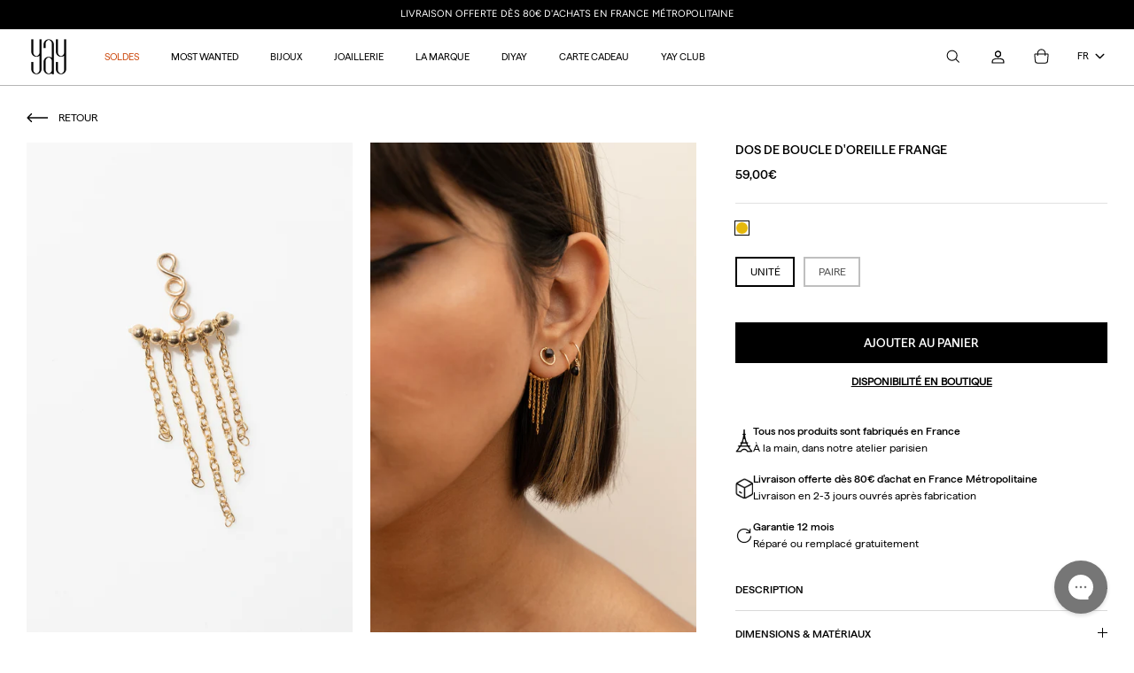

--- FILE ---
content_type: text/css
request_url: https://yay.paris/cdn/shop/t/53/assets/yay_style__termina_font.css?v=47716727044698934561758024464
body_size: -74
content:
html *:not(.fa,i,.swym-button,h1,.h1-style){font-family:HafferRegular,sans-serif!important}body{font-size:12px!important}.navigation{font-size:10px}ul.navigation__tier-3>li>a.navigation__link{font-size:10px}ul.navigation__tier-1>li>a.navigation__link{font-size:14px}h1,.h1-style{font-family:ivypresto-display,serif!important;font-size:25px}h2,.h2-style{font-size:18px}h3,.h3-style{font-size:16px}h4,.h4-style{font-size:14px}h6,.h6-style{font-size:13px}.button,a.button,.btn,a.btn,button,input[type=submit],input[type=reset],input[type=button],.button.button--large,a.button.button--large,.btn.button--large,a.btn.button--large,button.button--large,input[type=submit].button--large,input[type=reset].button--large,input[type=button].button--large{font-size:12px}input[type=text],input[type=number],input[type=email],input[type=password],input[type=address],input[type=tel],textarea{font-size:15px}.product-block .product-info{font-size:12px}.section-image-with-text .rte p,.section-video-with-text .rte p{font-size:13px;line-height:1.8}#collection-switcher{font-size:14px!important}.template-product .price-container .price{font-size:16px}.product-form .label,.size-chart-link{font-size:13px}.swym-ui-component .swym-wishlist-grid .swym-wishlist-item .swym-title{font-size:13px!important}.swym-ui-component .swym-wishlist-grid .swym-wishlist-item .swym-variant-title{font-size:10px!important}.swym-ui-component .swym-product-price .swym-product-final-price{font-size:12px!important}.cart-summary-overlay__title{font-size:13px}.cart-summary-overlay{font-size:10px}@media (max-width: 767.98px){h1,.h1-style{font-size:22px}h2,.h2-style{font-size:16px}h3,.h3-style{font-size:15px}h4,.h4-style{font-size:13px}ul.navigation__tier-1>li>a.navigation__link{font-size:15px}ul.navigation__tier-2>li>a.navigation__link{font-size:14px}ul.navigation__tier-3>li>a.navigation__link{font-size:13px}}
/*# sourceMappingURL=/cdn/shop/t/53/assets/yay_style__termina_font.css.map?v=47716727044698934561758024464 */


--- FILE ---
content_type: text/css
request_url: https://yay.paris/cdn/shop/t/53/assets/yay_style__product.css?v=44974741034548824561758024462
body_size: -238
content:
@media (min-width: 768px){.product-column-right.scrollable{max-height:86vh;overflow:auto;position:sticky;top:calc(30px + var(--theme-sticky-header-height));padding-bottom:100px}.product-column-right.scrollable .product-form{max-width:97%}}.option-selector .option-name{display:flex;gap:20px}.fixed-buy-button{display:none;position:fixed;z-index:2;padding:15px;width:100%;background-color:#fff;align-items:center;justify-content:center;bottom:-1px;left:0;transition:opacity .5s}.fixed-buy-button .cta-variants-wrapper .pivot-name{font-weight:700}.fixed-buy-button .cta-variants{display:flex;flex-wrap:wrap}.fixed-buy-button form.fixed-cta:not(.--with-variants){width:100%}.fixed-buy-button .cta-variants form{border-color:#000}.fixed-buy-button .cta-variants form.disabled{color:#d3d3d3;border-color:#d3d3d3;text-decoration:line-through}.fixed-buy-button .cta-variants form.disabled a{color:#d3d3d3}.fixed-buy-button button{width:100%}@media (max-width: 768px){.fixed-buy-button{display:flex;flex-direction:column}#smile-ui-lite-container,.axeptio_mount{display:none}}.wishlist-product-media-button{position:absolute;top:5px;right:25px;z-index:2}@media (max-width: 768px){.wishlist-product-media-button{right:25px}}.wishlist-product-media-button .swym-wishlist-cta{display:none}.alternative-products{display:flex;flex-wrap:wrap;gap:10px;align-items:center}.alternative-products a{width:15px;height:15px;border-radius:50%;background-size:contain;border:0px solid darkgrey}.alternative-products a.current{border:1px solid black}
/*# sourceMappingURL=/cdn/shop/t/53/assets/yay_style__product.css.map?v=44974741034548824561758024462 */


--- FILE ---
content_type: text/css
request_url: https://yay.paris/cdn/shop/t/53/assets/cart-drawer-styles.css?v=88737426030297953601764090925
body_size: 1790
content:
#shopibro_cart_helper{display:none!important}.cart-summary-backdrop{position:fixed;z-index:9999998;top:0;right:0;width:100%;max-width:0;height:calc(--cart-height,100%);background:#00000080}.cart-summary-overlay{font-family:Haffer-TRIAL,sans-serif;position:fixed;z-index:9999999;top:0;right:0;width:100%;height:var(--cart-height, 100vh);overflow:hidden;max-width:540px;background:#fff;font-size:var(--font_size_base_int_smaller);line-height:1.4;transition:all .5s ease-out;transform:translate(596px);display:flex;flex-direction:column;border:1px solid #B6B6B6;box-sizing:border-box}html.freeze-window{height:100%;overflow:hidden}html.freeze-window body{height:100%;overflow:hidden!important;touch-action:manipulation!important}.cart-summary-overlay .cart-wrap{padding-left:20px;padding-right:20px}.cart-summary-overlay .cart-wrap.cart-summary-overlay__row-head{padding-bottom:15px;padding-top:15px}.cart-summary-overlay .cart-summary-overlay__actions{margin-top:auto}#shopibro_cart_helper:checked~.cart-summary-backdrop{max-width:100%}#shopibro_cart_helper:checked~.cart-summary-overlay{transform:translate(0)}.cart-summary-overlay .cart-wrap.cart-summary-overlay__row-body{height:auto;overflow:auto;padding-top:20px}.cart_drawer_items_empty{flex:1;display:flex;flex-direction:column;justify-content:end}.cart_drawer_items_empty .product-recommendations-last{border-top:1px solid #B6B6B6}.cart-summary-overlay__row-head,.cart-summary-overlay__row-body-item{display:flex;align-items:center}.cart-summary-overlay__row-body-item{margin-bottom:20px}.cart-summary-overlay__column-item{display:flex;margin-left:20px;width:100%;justify-content:space-between}.cart-summary-overlay__column-item-left{max-width:70%;margin-right:15px;display:flex;flex-direction:column;gap:10px}.cart-summary-overlay__column-item .cart-summary-overlay__title{text-transform:uppercase;font-size:12px;font-family:HafferSemibold,sans-serif!important}.cart-summary-overlay__row-head{padding:0 0 12px;border-bottom:1px solid #B6B6B6;display:flex;justify-content:space-between}.cart-summary-overlay__row-footer{background:#f7f7f7;width:100%;padding-top:20px;padding-bottom:20px}.cart-summary-overlay__row-footer .button.to-checkout{width:100%;display:block;margin-left:0;margin-right:0}.cart-summary-overlay__row-head .cart-summary-overlay__head-text h3{margin-bottom:0;font-size:14px;text-transform:uppercase;font-family:HafferSemibold,sans-serif!important}.cart-summary-overlay__head-text span{font-size:14px;font-family:HafferSemibold,sans-serif!important}.cart-summary-overlay__row-head .cart-summary-overlay__close{cursor:pointer}.cart-summary-overlay__close svg path{fill:#101828}.cart-summary-overlay__column-image{width:150px;height:150px;min-width:150px}.cart-summary-overlay__column-image img{width:100%;height:100%;object-fit:cover}.cart-summary-overlay__column-price-region{display:flex;flex-wrap:wrap;flex:0 0 auto;width:280px;max-width:100%}.cart-summary-overlay__column-price-region .cart-discount-list{margin-bottom:4em;flex:1 1 100%;text-align:end}.cart-summary-overlay__column-price{margin-inline-start:15px;width:95px;text-align:end}.cart-summary-overlay__column-price .unit-price{opacity:.75}.cart-summary-overlay__column-quantity{margin-inline-start:15px;width:50px;text-align:end}.cart-summary-overlay__column-total{margin-inline-start:15px;width:90px;text-align:end}.cart-summary-overlay__column-subtotal{flex-grow:1;text-align:end}.cart-summary-overlay__column-subtotal .cart-summary-overlay__subtotal-mobile-title{display:none}.cart-summary-overlay__row-body-item .cart-summary-overlay__column-subtotal{margin-bottom:5em}.cart-summary-overlay__note{font-style:italic}.cart-summary-overlay__actions{position:absolute;bottom:25px;right:25px}[dir=rtl] .cart-summary-overlay__actions{left:25px;right:auto}.cart-summary-overlay__actions .button:last-child{margin-inline-start:10px}.cart-summary-overlay__title{font-size:var(--font_size_base_int)}.cart-summary-overlay__variant{margin-bottom:2.5px;font-size:12px}.cart-summary-overlay__variant:last-of-type{margin-bottom:10px}.cart-summary-overlay__variant-option:not(:empty){margin-inline-end:.2em}.cart-summary-overlay__title,.cart-summary-overlay__variant-option,.cart-summary-overlay__line-price,.cart-summary-overlay__mobile-line-price,.cart-summary-overlay__subtotal-amount{color:var(--font_col_heads)}.cart-summary-overlay__row-head .cart-summary-overlay__column-subtotal{display:none}.cart-summary-overlay__mobile-price-row{display:flex;font-weight:570}.cart-summary-overlay__mobile-unit-price{width:33%;flex-grow:1}.cart-summary-overlay__mobile-quantity{text-align:center;max-width:96px;height:32px;width:100%;border:1px solid #B6B6B6;display:flex;margin-top:10px}.cart-summary-overlay__mobile-quantity>*{height:100%;width:33.33%;display:flex;align-items:center;justify-content:center;line-height:0;cursor:pointer}.cart-summary-overlay__mobile-quantity input::-webkit-outer-spin-button,.cart-summary-overlay__mobile-quantity input::-webkit-inner-spin-button{-webkit-appearance:none;margin:0}.cart-summary-overlay__mobile-quantity input[type=number]{-moz-appearance:textfield;padding:0;border:none;height:100%;text-align:center;font-family:Haffer-TRIAL,sans-serif;font-weight:570;font-size:12px;color:#333d4c}.cart-summary-overlay__quantity-decrease svg,.cart-summary-overlay__quantity-increase svg{height:14px;width:14px}.cart-summary-overlay__mobile-unit-price,.cart-summary-overlay__column-price,.cart-summary-overlay__column-quantity,.cart-summary-overlay__column-total{display:none}.cart-summary-overlay__column-subtotal{margin:15px 0;padding:15px 0 0;width:100%}.cart-summary-overlay__column-subtotal .cart-summary-overlay__column-title{display:none}.cart-summary-overlay__column-subtotal .cart-summary-overlay__subtotal-mobile-title{display:inline}.cart-summary-overlay__note{margin-top:10px}.cart-summary-overlay__actions{margin:0;display:flex;flex-wrap:wrap;justify-content:space-between;position:static;white-space:nowrap;border-top:1px solid #B6B6B6}.cart-summary-overlay__actions .button{margin:0 0 10px;margin-inline-start:10px;flex:1 1 calc(50% - 10px)}.cart-summary-overlay__column-item-flex{display:flex;flex-direction:column;justify-content:space-between;align-items:flex-end}.gift-wrap--container{display:flex;align-items:center;gap:4px;font-family:Haffer-TRIAL,sans-serif}.gift-wrap-text{display:flex;flex-direction:column;max-width:65px;overflow:hidden}.gift-wrap--text{font-size:12px;font-weight:700;text-overflow:ellipsis;overflow:hidden;white-space:nowrap}.gift-wrap--checkbox input{accent-color:#000000}.cart-summary-overlay__row-body-gift-box{display:flex;justify-content:space-between;align-items:center;border-top:1px solid #B6B6B6;min-width:calc(100% + 60px);position:relative;left:-30px;padding:20px 30px}.cart-summary-overlay__row-body-gift-box .gift-box-text{font-family:Haffer,sans-serif!important;text-transform:uppercase;font-size:12px;font-style:normal;font-weight:600;line-height:22px}.cart-summary-overlay__row-body-gift-box .gift-box-button{font-family:Haffer,sans-serif!important;background-color:transparent;color:#000;border-radius:0;border-width:1px;text-transform:uppercase;border-color:#555}.cart-summary-overlay__row-body-gift-box .gift-box-button:hover{box-shadow:0 0 0 1px #000}.product-recommendations-cart-wrap-outside{max-width:100%;width:100%;border-top:1px solid #B6B6B6;position:relative;right:-25px;padding:20px 25px 0 0}.product-recommendations-last{padding-left:0;right:0;padding-right:0;min-width:calc(100% + 60px);overflow:hidden;left:-30px;margin-bottom:25px}.related-products h3{margin-bottom:20px}.product-recommendations-last .product-recommendations-cart-wrap-inside{padding-left:30px}.cart-summary-overlay .cart-wrap.cart-summary-overlay__row-body{overflow-x:hidden}.product-recommendations-cart-wrap-inside{overflow:hidden}.product-recommendations-cart-wrap-outside h3{font-family:Haffer,sans-serif!important;font-size:12px;font-weight:600;text-transform:uppercase;line-height:20px}.product-recommendations-cart-wrap-outside product-recommendations-cart{display:block;max-height:700px;opacity:1}.product-recommendations-cart-wrap-outside product-recommendations-cart.modal-opened{max-height:0;opacity:.5;overflow:hidden}.product-recommendations-cart-wrap-outside .owl-container{width:100%}.product-recommendations-cart-wrap-outside .owl-carousel{display:block;width:100%}.product-recommendations-cart-wrap-outside .owl-stage-outer{overflow:hidden}.product-recommendations-cart-wrap-outside .owl-stage{display:flex;align-items:stretch}.product-recommendations-cart-wrap-outside .owl-stage .owl-item{float:none;display:flex;height:auto}.product-recommendations-cart-wrap-outside .owl-stage .owl-item>*{width:100%;display:flex;flex-direction:column}.product-recommendations-cart-wrap-outside .cart-drawer-recommendation-card{display:flex;flex-direction:column;width:150px;height:100%}.product-recommendations-cart-wrap-outside .cart-drawer-recommendation-card img{width:150px;height:150px;object-fit:cover}.product-recommendations-cart-wrap-outside .cart-drawer-recommendation-card p{white-space:wrap;text-transform:uppercase;font-size:12px;margin:10px 0;font-weight:500;font-family:Haffer,sans-serif!important}.product-recommendations-cart-wrap-outside .cart-drawer-recommendation-card cart-product-form-card-button{margin-top:auto}.product-recommendations-cart-wrap-outside .cart-drawer-recommendation-card cart-product-form-card-button>button{display:flex;justify-content:center;align-items:center;border:1px solid #000000;background:transparent;border-radius:0;color:#000;position:relative;transition:all .3s ease;width:100%;font-size:12px;font-weight:300;text-transform:uppercase;white-space:nowrap;font-family:Haffer,sans-serif!important}.product-recommendations-cart-wrap-outside .cart-drawer-recommendation-card cart-product-form-card-button>button:hover{background:#000;color:#fff}.block-inner:hover .product-card-options{display:block}.product-card-options{display:none;position:relative;width:100%}.product-card-options .detail{position:absolute;bottom:0;left:0;z-index:1;width:100%;margin-left:0}.product-card-options .quantity-submit-row button,.product-card-options .product-unavailable{text-transform:uppercase;font-size:12px;font-weight:570;padding:12px 20px}.product-card-options .original-selector{display:none}.product-card-options .product-form *,.product-card-options .product-form .quantity-submit-row .quantity-submit-row__submit{margin:0}.product-card-options .option-selector__btns{margin-bottom:4px;justify-content:center}.product-card-options .opt-label{padding:0 4px;margin:3px;min-height:20px;min-width:20px;font-size:10px;font-family:Haffer,sans-serif!important;text-align:center;line-height:16px;border-radius:0;border:1px solid #888888;color:#555;background-color:#fff}.product-card-options .opt-label:hover{color:#000;border-color:#000}.product-card-options .opt-btn:checked+.opt-label{font-family:HafferSemibold,sans-serif!important;cursor:default;opacity:1;font-weight:570;background-color:#fff;color:#000;border-color:#000}.product-info .product-link{display:flex;justify-content:space-between}.product-block__title{font-size:12px;font-family:Haffer-TRIAL,sans-serif;text-transform:uppercase;font-weight:570}.product-recommendations-cart-wrap-outside{position:relative}.product-recommendations-add-to-cart-content{padding:0;background:#fff;left:0;bottom:0;height:100%;width:100%;overflow:hidden;max-height:0;opacity:.5}#product-recommendations-add-to-cart:checked+.product-recommendations-add-to-cart-content{max-height:500px;opacity:1}.product-recommendations-add-to-cart-content .original-selector{display:none}.product-recommendations-add-to-cart-content .detail{display:flex}.product-recommendations-add-to-cart-content .cd-detail-form-product-title{display:flex;justify-content:space-between;gap:10px}.product-recommendations-add-to-cart-content .cd-detail-form-product-title p{text-transform:uppercase;font-size:14px;font-weight:570;margin-bottom:0;white-space:wrap}.product-recommendations-add-to-cart-content .cd-detail-form-product-title label{margin-left:10px}.product-recommendations-add-to-cart-content .content,.product-recommendations-add-to-cart-content .content .cart-drawer-product-card-options,.product-recommendations-add-to-cart-content .content .cart-drawer-product-card-options .detail,.product-recommendations-add-to-cart-content .content .cart-drawer-product-card-options .detail .product-form{height:100%;min-height:150px}.product-recommendations-add-to-cart-content .content .cart-drawer-product-card-options .detail .product-form{display:flex;flex-direction:column;overflow-y:auto;overflow-x:hidden;width:100%}.product-recommendations-add-to-cart-content .content .cart-drawer-product-card-options .detail .product-form .input-row{margin-top:20px;margin-bottom:0}.product-recommendations-add-to-cart-content .content .cart-drawer-product-card-options .detail .product-form .input-row.quantity-submit-row{margin-bottom:0;margin-top:0}.product-recommendations-add-to-cart-content .content .buy-buttons-row{margin:auto 0 0}.product-recommendations-add-to-cart-content .content .buy-buttons-row .quantity-submit-row__submit,.product-recommendations-add-to-cart-content .content .cart-drawer-product-card-options .detail .product-form .input-row.quantity-submit-row__submit{margin-bottom:0;margin-top:0}.product-recommendations-add-to-cart-content .content .opt-label{padding:7px 18px;min-height:unset;min-width:unset;border-radius:0;border-width:1px;font-weight:570;color:#000;border-color:#bfbfbf}.product-recommendations-add-to-cart-content .content .opt-label:hover{border-color:#000}.product-recommendations-add-to-cart-content .content .opt-btn.is-unavailable+.opt-label{pointer-events:none}.product-recommendations-add-to-cart-content .content .opt-btn:checked+.opt-label{border-color:#000}.product-recommendations-add-to-cart-content .content .cd-product-option-name{text-transform:uppercase;font-size:10px;margin-bottom:7px}.product-recommendations-add-to-cart-content .cd-details-left,.product-recommendations-add-to-cart-content .cd-details-left .product-image,.product-recommendations-add-to-cart-content .cd-details-left .product-image img{width:150px;height:150px;object-fit:cover}.product-recommendations-add-to-cart-content .cd-details-left{margin-right:20px}.product-recommendations-add-to-cart-content .product-form{max-width:calc(100% - 170px)}.product-recommendations-add-to-cart-content .product-form .quantity-submit-row .quantity-submit-row__submit button[type=submit]{width:100%;max-width:100%;flex-basis:100%;margin:0;display:block;text-transform:uppercase}
/*# sourceMappingURL=/cdn/shop/t/53/assets/cart-drawer-styles.css.map?v=88737426030297953601764090925 */


--- FILE ---
content_type: text/css
request_url: https://yay.paris/cdn/shop/t/53/assets/custom-product.css?v=105705334731203329371758024460
body_size: -153
content:
.product-detail .detail .title,.price-container span{font-size:14px;font-family:HafferSemibold,sans-serif!important;text-transform:uppercase}.product-detail-accordion .cc-accordion-item__title{font-size:12px;font-family:HafferSemibold,sans-serif!important;text-transform:uppercase;font-weight:500}html a.breadcrumbs-list__link{font-size:12px;font-family:HafferRegular,sans-serif!important;text-transform:uppercase}.stofind-find-in-store-button .stofind-open-modal{font-family:HafferRegular,sans-serif!important;font-size:12px;color:#000;text-transform:uppercase!important;text-decoration:underline}.stofind-find-in-store-button .stofind-open-modal i{display:none}.product-form .swym-button-bar.swym-wishlist-button-bar{width:100%;text-align:center}.product-form .swym-btn-container[data-position=default] .swym-add-to-wishlist.swym-iconbtnlink{margin-left:-35px}.product-form .swym-btn-container[data-position=default] .swym-button .swym-wishlist-cta{font-size:12px;font-family:HafferSemibold,sans-serif!important}.product-form .quantity-submit-row .quantity-submit-row__submit button[type=submit]{font-family:HafferSemibold,sans-serif!important;font-size:13px;text-transform:uppercase!important;border-radius:0}html .size-chart-link__text{color:#000;font-family:HafferRegular,sans-serif!important;font-size:12px;text-decoration-color:#000}.opt-label{padding:6px 15px;min-height:34px}html .opt-label__text{font-family:HafferRegular,sans-serif!important;font-size:12px}html #related-products-block div,html #related-products-block span,html .cc-accordion-item__content.rte span,html .cc-accordion-item__content.rte p,html .cc-accordion-item__content.rte a,html .cc-accordion-item__content.rte strong,html .cc-accordion-item__content.rte li{font-family:HafferRegular,sans-serif!important}.logo_text_block{display:flex;gap:14px;align-items:center;margin:16px 0}.logo_text_block:first-child{margin-top:30px}.logo_text_block img{width:100%;max-width:20px;height:auto;vertical-align:bottom}.logo_text_block p{margin-bottom:0}.logo_text_container div:first-of-type>*{font-family:HafferSemibold,sans-serif!important}.logo_text_container div:last-of-type>*{font-family:HafferRegular,sans-serif!important}.alternative-products-container legend,.alternative-products-container .label__value{font-size:14px;font-family:HafferSemibold,sans-serif!important}
/*# sourceMappingURL=/cdn/shop/t/53/assets/custom-product.css.map?v=105705334731203329371758024460 */


--- FILE ---
content_type: text/javascript
request_url: https://client.get-potions.com/yay.paris/potions.js
body_size: 117
content:
function isAsyncAvailable() {
  try {
    new Function("async () => {}")();
  } catch (error) {
    return false;
  }
  return true;
}

if (isAsyncAvailable()) {
  if (
    sessionStorage.getItem("ptspreview") ||
    location.search.includes("ptspreview")
  ) {
    let search = null;
    if (sessionStorage.getItem("ptspreview")) {
      search = sessionStorage.getItem("ptspreview");
    } else {
      search = location.search;
      sessionStorage.setItem("ptspreview", location.search);
    }

    if (!document.currentScript?.getAttribute("ptspreview") && search) {
      const qs = Object.fromEntries(
        search
          .replace("?", "")
          .split("&")
          .map((v) => v.split("="))
      );
      const script = document.createElement("script");
      script.setAttribute("ptspreview", "true");
      script.setAttribute(
        "src",
        `https://preprod.client.get-potions.com/${qs.ptspreview}/potions.js`
      );
      document.head.append(script);
      throw new Error("Loading preview version...");
    }
  }

  window.potions_temp = { widgets: [] };
}


--- FILE ---
content_type: text/javascript
request_url: https://yay.paris/cdn/shop/t/53/assets/yay_script__product.js?v=85049384829958935461758024461
body_size: 46
content:
var loadProductRecommendationsIntoBlock=function(){var productRecommendationsSection=document.querySelector("#related-products-block");if(productRecommendationsSection!==null){var request=new XMLHttpRequest;request.open("GET",productRecommendationsSection.dataset.url),request.onload=function(){if(request.status>=200&&request.status<300){var container=document.createElement("div");container.innerHTML=request.response,productRecommendationsSection.innerHTML=container.querySelector("#related-products-block").innerHTML,theme.ProductBlockManager.loadImages(productRecommendationsSection),theme.initAnimateOnScroll()}},request.send()}};document.addEventListener("shopify:section:load",function(event){document.querySelector('[data-section-id="'+event.detail.sectionId+'"]#related-products-block')&&loadProductRecommendationsIntoBlock()}),loadProductRecommendationsIntoBlock(),function(){jQuery(window).on("cc-variant-updated",function(event,data){if(data?.variant?.id){let variant_id=data.variant.id;jQuery("input.shelf-location-input").prop("disabled",!0),jQuery(`input.shelf-location-input[data-variant-id="${variant_id}"]`).prop("disabled",!1)}})}(),function(){if(!jQuery(".fixed-buy-button").length)return;let headerHeight=jQuery("#shopify-section-header").outerHeight();jQuery(".fixed-buy-button .deploy-variants").on("click",function(){jQuery(".fixed-buy-button .deploy-variants").fadeOut(400,function(){jQuery(".fixed-buy-button .cta-variants-wrapper").fadeIn()})});let resetButtonState=function(){jQuery(".fixed-buy-button").LoadingOverlay("hide"),jQuery(".fixed-buy-button .cta-variants-wrapper").fadeOut(400,function(){jQuery(".fixed-buy-button .deploy-variants").fadeIn()}),jQuery(document).off({ajaxComplete:resetButtonState})};jQuery("a.submit-link").on("click",function(event){if(event.preventDefault(),jQuery(this).closest("form").hasClass("disabled"))return!1;jQuery(".fixed-buy-button").LoadingOverlay("show"),jQuery(document).on("ajaxComplete",resetButtonState),jQuery(this).closest("form").submit()});let buttonHidden=!0;jQuery(window).on("scroll",function(){let buyButton=jQuery('form.product-purchase-form:not(.fixed-cta) button[type="submit"]');buyButton.length||(buyButton=jQuery("form.product-purchase-form:not(.fixed-cta) .product-unavailable"));let elementTop=buyButton.offset().top,elementBottom=elementTop-headerHeight+buyButton.outerHeight(),viewportTop=jQuery(window).scrollTop(),viewportBottom=viewportTop+jQuery(window).height();elementBottom>viewportTop&&elementTop<viewportBottom||viewportTop+jQuery(window).height()>jQuery(document).height()-150?buttonHidden||(jQuery(".fixed-buy-button").fadeOut(400,"linear"),resetButtonState(),buttonHidden=!0):jQuery(window).width()<768&&buttonHidden&&(jQuery(".fixed-buy-button").fadeIn(400,"linear"),buttonHidden=!1)})}();
//# sourceMappingURL=/cdn/shop/t/53/assets/yay_script__product.js.map?v=85049384829958935461758024461


--- FILE ---
content_type: application/javascript; charset=utf-8
request_url: https://cdn-widgetsrepository.yotpo.com/v1/loader/GTmLk0acnTYZRolB_dhexA
body_size: 31162
content:

if (typeof (window) !== 'undefined' && window.performance && window.performance.mark) {
  window.performance.mark('yotpo:loader:loaded');
}
var yotpoWidgetsContainer = yotpoWidgetsContainer || { guids: {} };
(function(){
    var guid = "GTmLk0acnTYZRolB_dhexA";
    var loader = {
        loadDep: function (link, onLoad, strategy) {
            var script = document.createElement('script');
            script.onload = onLoad || function(){};
            script.src = link;
            if (strategy === 'defer') {
                script.defer = true;
            } else if (strategy === 'async') {
                script.async = true;
            }
            script.setAttribute("type", "text/javascript");
            script.setAttribute("charset", "utf-8");
            document.head.appendChild(script);
        },
        config: {
            data: {
                guid: guid
            },
            widgets: {
            
                "591561": {
                    instanceId: "591561",
                    instanceVersionId: "198141870",
                    templateAssetUrl: "https://cdn-widgetsrepository.yotpo.com/widget-assets/widget-customer-preview/app.v0.2.6-6145.js",
                    cssOverrideAssetUrl: "",
                    customizationCssUrl: "",
                    customizations: {
                      "view-background-color": "transparent",
                      "view-primary-color": "#2e4f7c",
                      "view-primary-font": "Nunito Sans@700|https://cdn-widgetsrepository.yotpo.com/web-fonts/css/nunito_sans/v1/nunito_sans_700.css",
                      "view-text-color": "#202020",
                      "welcome-text": "Good morning"
                    },
                    staticContent: {
                      "currency": "USD",
                      "hideIfMatchingQueryParam": [
                        "oseid"
                      ],
                      "isHidden": true,
                      "platformName": "shopify",
                      "selfExecutable": true,
                      "storeId": "fpwA3CexHOaatAX5gDgybVD4Dw9pn7dQCkfL7mtL",
                      "storeLoginUrl": "http://yay.paris/account/login",
                      "storeRegistrationUrl": "http://yay.paris/account/register",
                      "storeRewardsPageUrl": "http://yay.paris/pages/rewards",
                      "urlMatch": "^(?!.*\\.yotpo\\.com).*$"
                    },
                    className: "CustomerPreview",
                    dependencyGroupId: null
                },
            
                "588508": {
                    instanceId: "588508",
                    instanceVersionId: "40100247",
                    templateAssetUrl: "https://cdn-widgetsrepository.yotpo.com/widget-assets/widget-referral-widget/app.v2.5.1-5632.js",
                    cssOverrideAssetUrl: "https://cdn-widget-assets.yotpo.com/ReferralWidget/GTmLk0acnTYZRolB_dhexA/css-overrides/css-overrides.2024_01_08_20_01_39_980.css",
                    customizationCssUrl: "",
                    customizations: {
                      "background-color": "rgba(180,69,141,1)",
                      "background-image-url": "",
                      "customer-email-view-button-text": "Suivant",
                      "customer-email-view-description": "Recommandez yay à vos proches pour leur offrir 10€ sur leur première commande. Vous recevrez en retour 10€ à chaque parrainage.",
                      "customer-email-view-header": "Parrainez vos proches",
                      "customer-email-view-input-placeholder": "Votre adresse mail",
                      "customer-email-view-title": "10€ pour eux, 10€ pour vous",
                      "customer-name-view-input-placeholder": "Your first name",
                      "default-toggle": true,
                      "description-color": "rgba(255,255,255,1)",
                      "description-font-size": "16px",
                      "final-view-button-text": "Parrainer à nouveau",
                      "final-view-description": "Prévenez votre proche pour qu'il surveille sa boite mail.",
                      "final-view-error-description": "Nous n'avons pas pu partager le lien de parrainage. Revenez à l'étape précédente pour réessayer.",
                      "final-view-error-text": "Retour",
                      "final-view-error-title": "Quelque chose s'est mal passé",
                      "final-view-title": "Merci pour votre parainnage",
                      "fonts-primary-font-name-and-url": "Termina@600|https://cdn-widgetsrepository.yotpo.com/brandkit/custom-fonts/fpwA3CexHOaatAX5gDgybVD4Dw9pn7dQCkfL7mtL/termina/termina-600.css",
                      "fonts-secondary-font-name-and-url": "Termina@400|https://cdn-widgetsrepository.yotpo.com/brandkit/custom-fonts/fpwA3CexHOaatAX5gDgybVD4Dw9pn7dQCkfL7mtL/termina/termina-400.css",
                      "header-color": "rgba(255,255,255,1)",
                      "header-font-size": "20px",
                      "headline-color": "rgba(0,0,0,1)",
                      "headline-font-size": 36,
                      "main-share-option-desktop": "main_share_email",
                      "main-share-option-mobile": "main_share_sms",
                      "next-button-background-color": "rgba(245,241,238,1)",
                      "next-button-font-size": "16px",
                      "next-button-size": "standard",
                      "next-button-text-color": "rgba(0,0,0,1)",
                      "next-button-type": "filled_rectangle",
                      "primary-font-name-and-url": "Termina@600|https://cdn-widgetsrepository.yotpo.com/brandkit/custom-fonts/fpwA3CexHOaatAX5gDgybVD4Dw9pn7dQCkfL7mtL/termina/termina-600.css",
                      "referral-history-completed-points-text": "{{points}} POINTS",
                      "referral-history-completed-status-type": "text",
                      "referral-history-confirmed-status": "Complété",
                      "referral-history-pending-status": "En attente",
                      "referral-history-redeem-text": "Pour utiliser vos 10€, renseigner le code au moment du paiement. Codes non cumulables entre eux.",
                      "referral-history-sumup-line-points-text": "{{points}} POINTS",
                      "referral-history-sumup-line-text": "Your Rewards",
                      "referral-views-button-text": "Envoyer",
                      "referral-views-copy-link-button-text": "Copy link",
                      "referral-views-description": "Recommandez yay à vos proches pour leur offrir 10€ sur leur première commande. Vous recevrez en retour 10€ à chaque parrainage.",
                      "referral-views-email-share-body": "How does a discount off your first order at {{company_name}} sound? Use the link below and once you've shopped, I'll get a reward too.\n{{referral_link}}",
                      "referral-views-email-share-subject": "Discount to a Store You'll Love!",
                      "referral-views-email-share-type": "marketing_email",
                      "referral-views-friends-input-placeholder": "Adresse mail de votre proche",
                      "referral-views-header": "Refer a Friend",
                      "referral-views-personal-email-button-text": "Share via email",
                      "referral-views-sms-button-text": "Partager par SMS",
                      "referral-views-title": "10€ pour eux, 10€ pour vous",
                      "referral-views-whatsapp-button-text": "Share via WhatsApp",
                      "share-allow-copy-link": true,
                      "share-allow-email": true,
                      "share-allow-facebook": true,
                      "share-allow-sms": true,
                      "share-allow-twitter": true,
                      "share-allow-whatsapp": true,
                      "share-facebook-header": "Bénéficiez d'une réduction et achetez dès aujourd'hui !",
                      "share-facebook-image-url": "",
                      "share-icons-color": "rgba(255,255,255,1)",
                      "share-settings-copyLink": true,
                      "share-settings-default-checkbox": true,
                      "share-settings-default-mobile-checkbox": true,
                      "share-settings-email": true,
                      "share-settings-facebook": true,
                      "share-settings-fbMessenger": true,
                      "share-settings-mobile-copyLink": true,
                      "share-settings-mobile-email": true,
                      "share-settings-mobile-facebook": true,
                      "share-settings-mobile-fbMessenger": true,
                      "share-settings-mobile-sms": true,
                      "share-settings-mobile-twitter": true,
                      "share-settings-mobile-whatsapp": true,
                      "share-settings-twitter": true,
                      "share-settings-whatsapp": true,
                      "share-sms-message": "J'adore {{company_name}} ! Achetez en utilisant mon lien pour obtenir une réduction {{referral_link}}",
                      "share-twitter-message": "Ces gars sont géniaux ! Bénéficiez d'une réduction en utilisant mon lien :",
                      "share-whatsapp-message": "J'adore {{company_name}} ! Achetez en utilisant mon lien pour obtenir une réduction {{referral_link}}",
                      "tab-size": "small",
                      "tab-type": "lower_line",
                      "tab-view-primary-tab-text": "Parrainer",
                      "tab-view-secondary-tab-text": "Vos parrainages",
                      "tile-color": "rgba(180,69,141,1)",
                      "title-color": "rgba(255,255,255,1)",
                      "title-font-size": 36,
                      "view-exit-intent-enabled": false,
                      "view-exit-intent-mobile-timeout-ms": 10000,
                      "view-is-popup": false,
                      "view-layout": "centered",
                      "view-popup-delay-ms": 0,
                      "view-show-customer-name": "false",
                      "view-show-popup-on-exit": false,
                      "view-show-referral-history": "true",
                      "view-table-rectangular-dark-pending-color": "rgba( 0, 0, 0, 0.6 )",
                      "view-table-rectangular-light-pending-color": "#FFFFFF",
                      "view-table-selected-color": "rgba(240,183,160,1)",
                      "view-table-theme": "dark",
                      "view-table-type": "lines",
                      "wadmin-text-and-share-choose-sreen": "step_3"
                    },
                    staticContent: {
                      "companyName": "YAY Paris",
                      "cssEditorEnabled": true,
                      "currency": "EUR",
                      "hasPrimaryFontsFeature": true,
                      "isHidden": false,
                      "isMultiCurrencyEnabled": false,
                      "merchantId": "102133",
                      "migrateTabColorToBackground": true,
                      "platformName": "shopify",
                      "referralHistoryEnabled": true,
                      "referralHost": "http://rwrd.io"
                    },
                    className: "ReferralWidget",
                    dependencyGroupId: 2
                },
            
                "588507": {
                    instanceId: "588507",
                    instanceVersionId: "318462461",
                    templateAssetUrl: "https://cdn-widgetsrepository.yotpo.com/widget-assets/widget-vip-tiers/app.v2.1.0-5598.js",
                    cssOverrideAssetUrl: "https://cdn-widget-assets.yotpo.com/VipTiersWidget/GTmLk0acnTYZRolB_dhexA/css-overrides/css-overrides.2024_01_08_16_46_33_328.css",
                    customizationCssUrl: "",
                    customizations: {
                      "background-color": "rgba(0,0,0,0)",
                      "background-enabled": "true",
                      "benefits-font-size": 12,
                      "benefits-icon-color": "#89BABA",
                      "benefits-icon-type": "none",
                      "benefits-text-color": "rgba(0,0,0,1)",
                      "card-background-border-color": "rgba(245,241,238,1)",
                      "card-background-color": "rgba(245,241,238,1)",
                      "card-background-shadow": "true",
                      "card-separator-color": "#BCBCBC",
                      "card-separator-enabled": "false",
                      "current-status-bg-color": "rgba(180,69,141,1)",
                      "current-status-tag": "true",
                      "current-status-text": "Votre palier",
                      "current-status-text-color": "rgba(248,236,229,1)",
                      "current-tier-border-color": "rgba(180,69,141,1)",
                      "grid-lines-color": "#ACB5D4",
                      "headline-color": "rgba(0,0,0,1)",
                      "headline-font-size": 36,
                      "headline-text-color": "rgba(0,0,0,1)",
                      "layout": "card",
                      "primary-font-name-and-url": "Termina@600|https://cdn-widgetsrepository.yotpo.com/brandkit/custom-fonts/fpwA3CexHOaatAX5gDgybVD4Dw9pn7dQCkfL7mtL/termina/termina-600.css",
                      "progress-bar-current-status": "{{points_earned}} points",
                      "progress-bar-enabled": "true",
                      "progress-bar-headline-font-size": "14px",
                      "progress-bar-primary-color": "rgba(0,0,0,1)",
                      "progress-bar-secondary-color": "rgba(180,69,141,1)",
                      "progress-bar-summary-current": "Vous êtes actuellement dans le palier {{current_vip_tier_name}}",
                      "progress-bar-summary-font-size": "14px",
                      "progress-bar-summary-maintain": "Gagnez {{points_needed} d'ici le {{tier_expiration_date}} pour rester {{current_vip_tier_name}}",
                      "progress-bar-summary-next": "Gagnez {{points_needed}} pour atteindre le palier {{next_vip_tier_name}}.",
                      "progress-bar-tier-status": "Votre palier",
                      "progress-bar-you": "Vous",
                      "secondary-font-name-and-url": "Termina@400|https://cdn-widgetsrepository.yotpo.com/brandkit/custom-fonts/fpwA3CexHOaatAX5gDgybVD4Dw9pn7dQCkfL7mtL/termina/termina-400.css",
                      "selected-extensions": [
                        "24953",
                        "24955",
                        "24956"
                      ],
                      "show-less-text": "- Voir moins",
                      "show-more-text": "+ Voir plus",
                      "tier-spacing": "big",
                      "tiers-24953-design-header-bg-color": "rgba(180,69,141,1)",
                      "tiers-24953-design-icon-fill-color": "rgba(180,69,141,1)",
                      "tiers-24953-design-icon-type": "none",
                      "tiers-24953-design-icon-url": "",
                      "tiers-24953-design-include-header-bg": "false",
                      "tiers-24953-design-name-font-size": "22px",
                      "tiers-24953-design-name-text-color": "rgba(180,69,141,1)",
                      "tiers-24953-design-threshold-font-size": "12px",
                      "tiers-24953-design-threshold-text-color": "rgba(0,0,0,1)",
                      "tiers-24953-text-benefits": "Cadeau anniversaire : 10€ offert dès 70€ d'achat||Accès aux ventes privées",
                      "tiers-24953-text-name": "Match\t",
                      "tiers-24953-text-rank": 2,
                      "tiers-24953-text-threshold": "{{points_earned}} - 399 points",
                      "tiers-24955-design-header-bg-color": "rgba(180,69,141,1)",
                      "tiers-24955-design-icon-fill-color": "rgba(180,69,141,1)",
                      "tiers-24955-design-icon-type": "none",
                      "tiers-24955-design-icon-url": "",
                      "tiers-24955-design-include-header-bg": "false",
                      "tiers-24955-design-name-font-size": "22px",
                      "tiers-24955-design-name-text-color": "rgba(240,183,160,1)",
                      "tiers-24955-design-threshold-font-size": "12px",
                      "tiers-24955-design-threshold-text-color": "rgba(0,0,0,1)",
                      "tiers-24955-text-benefits": "Cadeau anniversaire : 15€ offert dès 100€ d'achat||Accès aux ventes privées||50 points de bienvenue||Un bijou inédit offert||Animations et promotions exclusives",
                      "tiers-24955-text-name": "Crush ",
                      "tiers-24955-text-rank": 3,
                      "tiers-24955-text-threshold": "{{points_earned}} - 999 points",
                      "tiers-24956-design-header-bg-color": "rgba(180,69,141,1)",
                      "tiers-24956-design-icon-fill-color": "rgba(180,69,141,1)",
                      "tiers-24956-design-icon-type": "none",
                      "tiers-24956-design-icon-url": "",
                      "tiers-24956-design-include-header-bg": "false",
                      "tiers-24956-design-name-font-size": "22px",
                      "tiers-24956-design-name-text-color": "rgba(206,78,21,1)",
                      "tiers-24956-design-threshold-font-size": "12px",
                      "tiers-24956-design-threshold-text-color": "rgba(0,0,0,1)",
                      "tiers-24956-text-benefits": "Cadeau anniversaire : 20€ offert dès 150€ d'achat||Accès aux ventes privées||100 points de bienvenue||Animations et promotions exclusives||Expériences et évènements yay||Accès ventes exclusives en avant première||Une personnalisation d’un bijou offerte par an",
                      "tiers-24956-text-name": "Big Love ",
                      "tiers-24956-text-rank": 4,
                      "tiers-24956-text-threshold": "+{{points_earned}} points",
                      "widget-headline": "Atteignez de nouveaux paliers"
                    },
                    staticContent: {
                      "cssEditorEnabled": true,
                      "currency": "EUR",
                      "isHidden": false,
                      "isMultiCurrencyEnabled": false,
                      "merchantId": "102133",
                      "platformName": "shopify",
                      "storeId": "fpwA3CexHOaatAX5gDgybVD4Dw9pn7dQCkfL7mtL"
                    },
                    className: "VipTiersWidget",
                    dependencyGroupId: 2
                },
            
                "588506": {
                    instanceId: "588506",
                    instanceVersionId: "344005370",
                    templateAssetUrl: "https://cdn-widgetsrepository.yotpo.com/widget-assets/widget-coupons-redemption/app.v1.1.0-5566.js",
                    cssOverrideAssetUrl: "https://cdn-widget-assets.yotpo.com/CouponsRedemptionWidget/GTmLk0acnTYZRolB_dhexA/css-overrides/css-overrides.2024_01_10_14_57_56_825.css",
                    customizationCssUrl: "",
                    customizations: {
                      "confirmation-step-cancel-option": "No",
                      "confirmation-step-confirm-option": "Yes",
                      "confirmation-step-title": "Are you sure?",
                      "coupon-background-type": "no-background",
                      "coupon-code-copied-message-body": "Thank you for redeeming your points. Please paste the code at checkout",
                      "coupon-code-copied-message-color": "#707997",
                      "coupon-code-copied-message-title": "",
                      "coupons-redemption-description": "Sélectionnez le bon d'achat que vous souhaitez utiliser. \nValable 3 mois et dès 80€ d'achat. Non cumulable avec les codes promo.",
                      "coupons-redemption-headline": "Échangez vos points contre des bons d'achat",
                      "coupons-redemption-rule": "100 points équivalent à 10 €",
                      "description-color": "rgba(0,0,0,1)",
                      "description-font-size": 14,
                      "discount-bigger-than-subscription-cost-text": "Your next subscription is lower than the redemption amount",
                      "donate-button-text": "Donate",
                      "donation-success-message-body": "Thank you for donating ${{donation_amount}} to {{company_name}}",
                      "donation-success-message-color": "#707997",
                      "donation-success-message-title": "Success",
                      "error-message-color": "#f04860",
                      "error-message-title": "",
                      "headline-color": "rgba(0,0,0,1)",
                      "headline-font-size": 36,
                      "layout-add-background": "false",
                      "layout-background-color": "#F6F1EE",
                      "login-button-color": "rgba(180,69,141,1)",
                      "login-button-text": "Échanger mes points",
                      "login-button-text-color": "white",
                      "login-button-type": "filled_rectangle",
                      "message-font-size": "14",
                      "missing-points-amount-text": "You don't have enough points to redeem",
                      "next-subscription-headline-text": "NEXT ORDER",
                      "next-subscription-subtitle-text": "{{product_name}} {{next_order_amount}}",
                      "no-subscription-subtitle-text": "No ongoing subscriptions",
                      "point-balance-text": "Vous avez {{current_point_balance}} points",
                      "points-balance-color": "rgba(0,0,0,1)",
                      "points-balance-font-size": "16",
                      "points-balance-number-color": "rgba(180,69,141,1)",
                      "primary-font-name-and-url": "Termina@600|https://cdn-widgetsrepository.yotpo.com/brandkit/custom-fonts/fpwA3CexHOaatAX5gDgybVD4Dw9pn7dQCkfL7mtL/termina/termina-600.css",
                      "redeem-button-color": "#0F8383",
                      "redeem-button-text": "Redeem",
                      "redeem-button-text-color": "#FFFFFF",
                      "redeem-button-type": "rounded_filled_rectangle",
                      "redeem-frame-color": "#BCBCBC",
                      "redemption-840868-displayname": "€10 off",
                      "redemption-840868-settings-button-color": "rgba(180,69,141,1)",
                      "redemption-840868-settings-button-text": "Choisir",
                      "redemption-840868-settings-button-text-color": "#FFFFFF",
                      "redemption-840868-settings-button-type": "filled_rectangle",
                      "redemption-840868-settings-call-to-action-button-text": "Redeem",
                      "redemption-840868-settings-cost": 100,
                      "redemption-840868-settings-cost-color": "rgba(0,0,0,1)",
                      "redemption-840868-settings-cost-font-size": 12,
                      "redemption-840868-settings-cost-text": "{{points}} points",
                      "redemption-840868-settings-coupon-cost-font-size": "15",
                      "redemption-840868-settings-coupon-reward-font-size": "20",
                      "redemption-840868-settings-discount-amount-cents": 1000,
                      "redemption-840868-settings-discount-type": "fixed_amount",
                      "redemption-840868-settings-frame-color": "rgba(245,241,238,1)",
                      "redemption-840868-settings-reward": "10€ offert",
                      "redemption-840868-settings-reward-color": "rgba(0,0,0,1)",
                      "redemption-840868-settings-reward-font-size": 16,
                      "redemption-840868-settings-success-message-text": "Reward Applied",
                      "redemption-840869-displayname": "€15 off",
                      "redemption-840869-settings-button-color": "rgba(180,69,141,1)",
                      "redemption-840869-settings-button-text": "Choisir",
                      "redemption-840869-settings-button-text-color": "#FFFFFF",
                      "redemption-840869-settings-button-type": "filled_rectangle",
                      "redemption-840869-settings-call-to-action-button-text": "Redeem",
                      "redemption-840869-settings-cost": 150,
                      "redemption-840869-settings-cost-color": "rgba(0,0,0,1)",
                      "redemption-840869-settings-cost-font-size": 12,
                      "redemption-840869-settings-cost-text": "{{points}} points",
                      "redemption-840869-settings-coupon-cost-font-size": "15",
                      "redemption-840869-settings-coupon-reward-font-size": "20",
                      "redemption-840869-settings-discount-amount-cents": 1500,
                      "redemption-840869-settings-discount-type": "fixed_amount",
                      "redemption-840869-settings-frame-color": "rgba(245,241,238,1)",
                      "redemption-840869-settings-reward": "15€ offert",
                      "redemption-840869-settings-reward-color": "rgba(0,0,0,1)",
                      "redemption-840869-settings-reward-font-size": 16,
                      "redemption-840869-settings-success-message-text": "Reward Applied",
                      "redemption-840870-displayname": "€20 off",
                      "redemption-840870-settings-button-color": "rgba(180,69,141,1)",
                      "redemption-840870-settings-button-text": "Choisir",
                      "redemption-840870-settings-button-text-color": "#FFFFFF",
                      "redemption-840870-settings-button-type": "filled_rectangle",
                      "redemption-840870-settings-call-to-action-button-text": "Redeem",
                      "redemption-840870-settings-cost": 200,
                      "redemption-840870-settings-cost-color": "rgba(0,0,0,1)",
                      "redemption-840870-settings-cost-font-size": 12,
                      "redemption-840870-settings-cost-text": "{{points}} points",
                      "redemption-840870-settings-coupon-cost-font-size": "15",
                      "redemption-840870-settings-coupon-reward-font-size": "20",
                      "redemption-840870-settings-discount-amount-cents": 2000,
                      "redemption-840870-settings-discount-type": "fixed_amount",
                      "redemption-840870-settings-frame-color": "rgba(245,241,238,1)",
                      "redemption-840870-settings-reward": "20€ offert",
                      "redemption-840870-settings-reward-color": "rgba(0,0,0,1)",
                      "redemption-840870-settings-reward-font-size": 16,
                      "redemption-840870-settings-success-message-text": "Reward Applied",
                      "redemption-840871-displayname": "€25 off",
                      "redemption-840871-settings-button-color": "rgba(180,69,141,1)",
                      "redemption-840871-settings-button-text": "Choisir",
                      "redemption-840871-settings-button-text-color": "#FFFFFF",
                      "redemption-840871-settings-button-type": "filled_rectangle",
                      "redemption-840871-settings-call-to-action-button-text": "Redeem",
                      "redemption-840871-settings-cost": 250,
                      "redemption-840871-settings-cost-color": "rgba(0,0,0,1)",
                      "redemption-840871-settings-cost-font-size": 12,
                      "redemption-840871-settings-cost-text": "{{points}} points",
                      "redemption-840871-settings-coupon-cost-font-size": "15",
                      "redemption-840871-settings-coupon-reward-font-size": "20",
                      "redemption-840871-settings-discount-amount-cents": 2500,
                      "redemption-840871-settings-discount-type": "fixed_amount",
                      "redemption-840871-settings-frame-color": "rgba(245,241,238,1)",
                      "redemption-840871-settings-reward": "25€ offert",
                      "redemption-840871-settings-reward-color": "rgba(0,0,0,1)",
                      "redemption-840871-settings-reward-font-size": 16,
                      "redemption-840871-settings-success-message-text": "Reward Applied",
                      "rule-color": "rgba(180,69,141,1)",
                      "rule-dots-color": "rgba(180,69,141,1)",
                      "rule-font-size": 20,
                      "secondary-font-name-and-url": "Termina@400|https://cdn-widgetsrepository.yotpo.com/brandkit/custom-fonts/fpwA3CexHOaatAX5gDgybVD4Dw9pn7dQCkfL7mtL/termina/termina-400.css",
                      "selected-extensions": [
                        "840868",
                        "840869",
                        "840870",
                        "840871"
                      ],
                      "selected-redemptions-modes": "regular",
                      "subscription-coupon-applied-message-body": "The discount was applied to your upcoming subscription order. You’ll be able to get another discount once the next order is processed.",
                      "subscription-coupon-applied-message-color": "#707997",
                      "subscription-coupon-applied-message-title": "",
                      "subscription-divider-color": "#c2cdf4",
                      "subscription-headline-color": "#666d8b",
                      "subscription-headline-font-size": "14",
                      "subscription-points-headline-text": "YOUR POINT BALANCE",
                      "subscription-points-subtitle-text": "{{current_point_balance}} Points",
                      "subscription-redemptions-description": "Choose a discount option that will automatically apply to your next subscription order.",
                      "subscription-redemptions-headline": "Redeem for Subscription Discount",
                      "subscription-subtitle-color": "#768cdc",
                      "subscription-subtitle-font-size": "20",
                      "view-layout": "redemptions-only"
                    },
                    staticContent: {
                      "cssEditorEnabled": true,
                      "currency": "EUR",
                      "isHidden": false,
                      "isMultiCurrencyEnabled": false,
                      "isShopifyNewAccountsVersion": true,
                      "merchantId": "102133",
                      "platformName": "shopify",
                      "storeId": "fpwA3CexHOaatAX5gDgybVD4Dw9pn7dQCkfL7mtL",
                      "storeLoginUrl": "/account/login",
                      "subunitsPerUnit": 100
                    },
                    className: "CouponsRedemptionWidget",
                    dependencyGroupId: 2
                },
            
                "588505": {
                    instanceId: "588505",
                    instanceVersionId: "344005371",
                    templateAssetUrl: "https://cdn-widgetsrepository.yotpo.com/widget-assets/widget-loyalty-campaigns/app.v1.1.0-5680.js",
                    cssOverrideAssetUrl: "https://cdn-widget-assets.yotpo.com/CampaignWidget/GTmLk0acnTYZRolB_dhexA/css-overrides/css-overrides.2024_01_22_08_08_11_391.css",
                    customizationCssUrl: "",
                    customizations: {
                      "campaign-description-font-color": "#6C6C6C",
                      "campaign-description-size": "16px",
                      "campaign-item-1416306-background-color": "rgba(180,69,141,1)",
                      "campaign-item-1416306-background-image-color-overlay": "rgba(0, 0, 0, .4)",
                      "campaign-item-1416306-background-type": "color",
                      "campaign-item-1416306-border-color": "rgba(0,0,0,0)",
                      "campaign-item-1416306-description-font-color": "rgba(245,241,238,1)",
                      "campaign-item-1416306-description-font-size": 12,
                      "campaign-item-1416306-exclude_audience_names": [],
                      "campaign-item-1416306-hover-view-tile-message": "Gagnez 1 point pour chaque 1€ dépensé",
                      "campaign-item-1416306-icon-color": "rgba(245,241,238,1)",
                      "campaign-item-1416306-icon-type": "defaultIcon",
                      "campaign-item-1416306-include_audience_ids": "1",
                      "campaign-item-1416306-include_audience_names": [
                        "All customers"
                      ],
                      "campaign-item-1416306-special-reward-enabled": "false",
                      "campaign-item-1416306-special-reward-headline-background-color": "#D2E3E3",
                      "campaign-item-1416306-special-reward-headline-text": "Just for you!",
                      "campaign-item-1416306-special-reward-headline-title-font-color": "#000000",
                      "campaign-item-1416306-special-reward-headline-title-font-size": "12",
                      "campaign-item-1416306-special-reward-tile-border-color": "#000000",
                      "campaign-item-1416306-tile-description": "Faire un achat",
                      "campaign-item-1416306-tile-reward": "1€ dépensé = 1 point",
                      "campaign-item-1416306-title-font-color": "rgba(245,241,238,1)",
                      "campaign-item-1416306-title-font-size": 16,
                      "campaign-item-1416306-type": "PointsForPurchasesCampaign",
                      "campaign-item-1416307-background-color": "rgba(180,69,141,1)",
                      "campaign-item-1416307-background-image-color-overlay": "rgba(0, 0, 0, .4)",
                      "campaign-item-1416307-background-type": "color",
                      "campaign-item-1416307-border-color": "rgba(0,0,0,0)",
                      "campaign-item-1416307-description-font-color": "rgba(245,241,238,1)",
                      "campaign-item-1416307-description-font-size": 12,
                      "campaign-item-1416307-exclude_audience_names": [],
                      "campaign-item-1416307-hover-view-tile-message": "Gagnez 50 points lorsque vous créez un compte",
                      "campaign-item-1416307-icon-color": "rgba(245,241,238,1)",
                      "campaign-item-1416307-icon-type": "defaultIcon",
                      "campaign-item-1416307-include_audience_ids": "1",
                      "campaign-item-1416307-include_audience_names": [
                        "All customers"
                      ],
                      "campaign-item-1416307-special-reward-enabled": "false",
                      "campaign-item-1416307-special-reward-headline-background-color": "#D2E3E3",
                      "campaign-item-1416307-special-reward-headline-text": "Just for you!",
                      "campaign-item-1416307-special-reward-headline-title-font-color": "#000000",
                      "campaign-item-1416307-special-reward-headline-title-font-size": "12",
                      "campaign-item-1416307-special-reward-tile-border-color": "#000000",
                      "campaign-item-1416307-tile-description": "Créer un compte",
                      "campaign-item-1416307-tile-reward": "50 points",
                      "campaign-item-1416307-title-font-color": "rgba(245,241,238,1)",
                      "campaign-item-1416307-title-font-size": 16,
                      "campaign-item-1416307-type": "CreateAccountCampaign",
                      "campaign-item-1416309-action-tile-action-text": "@yay.paris",
                      "campaign-item-1416309-action-tile-title": "Gagnez 30 points en nous suivant sur Instagram",
                      "campaign-item-1416309-background-color": "rgba(180,69,141,1)",
                      "campaign-item-1416309-background-image-color-overlay": "rgba(0, 0, 0, .4)",
                      "campaign-item-1416309-background-type": "color",
                      "campaign-item-1416309-border-color": "rgba(0,0,0,0)",
                      "campaign-item-1416309-description-font-color": "rgba(245,241,238,1)",
                      "campaign-item-1416309-description-font-size": 12,
                      "campaign-item-1416309-exclude_audience_names": [],
                      "campaign-item-1416309-icon-color": "rgba(245,241,238,1)",
                      "campaign-item-1416309-icon-type": "defaultIcon",
                      "campaign-item-1416309-include_audience_ids": "1",
                      "campaign-item-1416309-include_audience_names": [
                        "All customers"
                      ],
                      "campaign-item-1416309-special-reward-enabled": "false",
                      "campaign-item-1416309-special-reward-headline-background-color": "#D2E3E3",
                      "campaign-item-1416309-special-reward-headline-text": "Just for you!",
                      "campaign-item-1416309-special-reward-headline-title-font-color": "#000000",
                      "campaign-item-1416309-special-reward-headline-title-font-size": "12",
                      "campaign-item-1416309-special-reward-tile-border-color": "#000000",
                      "campaign-item-1416309-tile-description": "Suivez-nous sur instagram",
                      "campaign-item-1416309-tile-reward": "30 points",
                      "campaign-item-1416309-title-font-color": "rgba(245,241,238,1)",
                      "campaign-item-1416309-title-font-size": 16,
                      "campaign-item-1416309-type": "InstagramFollowCampaign",
                      "campaign-item-1416333-action-tile-action-text": "Entrer mon numéro",
                      "campaign-item-1416333-action-tile-title": "Gagnez 50 points en vous inscrivant à nos communication sms",
                      "campaign-item-1416333-background-color": "rgba(180,69,141,1)",
                      "campaign-item-1416333-background-image-color-overlay": "rgba(0, 0, 0, .4)",
                      "campaign-item-1416333-background-type": "color",
                      "campaign-item-1416333-border-color": "rgba(0,0,0,0)",
                      "campaign-item-1416333-description-font-color": "rgba(245,241,238,1)",
                      "campaign-item-1416333-description-font-size": 12,
                      "campaign-item-1416333-exclude_audience_names": [],
                      "campaign-item-1416333-icon-color": "rgba(245,241,238,1)",
                      "campaign-item-1416333-icon-type": "defaultIcon",
                      "campaign-item-1416333-include_audience_ids": "1",
                      "campaign-item-1416333-include_audience_names": [
                        "All customers"
                      ],
                      "campaign-item-1416333-special-reward-enabled": "false",
                      "campaign-item-1416333-special-reward-headline-background-color": "#D2E3E3",
                      "campaign-item-1416333-special-reward-headline-text": "Just for you!",
                      "campaign-item-1416333-special-reward-headline-title-font-color": "#000000",
                      "campaign-item-1416333-special-reward-headline-title-font-size": "12",
                      "campaign-item-1416333-special-reward-tile-border-color": "#000000",
                      "campaign-item-1416333-tile-description": "Inscrivez-vous à nos communications SMS",
                      "campaign-item-1416333-tile-reward": "50 points",
                      "campaign-item-1416333-title-font-color": "rgba(245,241,238,1)",
                      "campaign-item-1416333-title-font-size": 16,
                      "campaign-item-1416333-type": "SmsSignUpCampaign",
                      "campaign-item-1416334-action-tile-ask-year": "true",
                      "campaign-item-1416334-action-tile-birthday-required-field-message": "Ce champ est obligatoire",
                      "campaign-item-1416334-action-tile-birthday-thank-you-message": "Votre anniversaire est bien enregistré !",
                      "campaign-item-1416334-action-tile-european-date-format": "true",
                      "campaign-item-1416334-action-tile-message-text": "Si votre anniversaire est dans moins d'un mois, votre avantage pourra arriver jusqu'à 30 jours.",
                      "campaign-item-1416334-action-tile-month-names": "January,February,March,April,May,June,July,August,September,October,November,December",
                      "campaign-item-1416334-action-tile-title": "Gagnez 10 points et des cadeaux chaque année",
                      "campaign-item-1416334-background-color": "rgba(180,69,141,1)",
                      "campaign-item-1416334-background-image-color-overlay": "rgba(0, 0, 0, .4)",
                      "campaign-item-1416334-background-type": "color",
                      "campaign-item-1416334-border-color": "rgba(0,0,0,0)",
                      "campaign-item-1416334-description-font-color": "rgba(245,241,238,1)",
                      "campaign-item-1416334-description-font-size": 12,
                      "campaign-item-1416334-exclude_audience_names": [],
                      "campaign-item-1416334-icon-color": "rgba(245,241,238,1)",
                      "campaign-item-1416334-icon-type": "defaultIcon",
                      "campaign-item-1416334-include_audience_ids": "1",
                      "campaign-item-1416334-include_audience_names": [
                        "All customers"
                      ],
                      "campaign-item-1416334-special-reward-enabled": "false",
                      "campaign-item-1416334-special-reward-headline-background-color": "#D2E3E3",
                      "campaign-item-1416334-special-reward-headline-text": "Just for you!",
                      "campaign-item-1416334-special-reward-headline-title-font-color": "#000000",
                      "campaign-item-1416334-special-reward-headline-title-font-size": "12",
                      "campaign-item-1416334-special-reward-tile-border-color": "#000000",
                      "campaign-item-1416334-tile-description": "Entrez votre date de naissance",
                      "campaign-item-1416334-tile-reward": "20 points et des cadeaux",
                      "campaign-item-1416334-title-font-color": "rgba(245,241,238,1)",
                      "campaign-item-1416334-title-font-size": 16,
                      "campaign-item-1416334-type": "BirthdayCampaign",
                      "campaign-item-1475493-action-tile-action-text": "Lire l'article",
                      "campaign-item-1475493-action-tile-title": "Gagnez 25 points | \nLisez l'article et revenez ici pour répondre à la question",
                      "campaign-item-1475493-action-with-input-tile-invalid-text": "Désolé ce n'est pas la bonne réponse",
                      "campaign-item-1475493-action-with-input-tile-link-go-back": "Retour",
                      "campaign-item-1475493-action-with-input-tile-prompt": "Tapez votre réponse",
                      "campaign-item-1475493-action-with-input-tile-title": "Quel est le nom de la nouvelle collection ?",
                      "campaign-item-1475493-action-with-input-tile-valid-text": "Bravo, vous avez gagné 25 points !",
                      "campaign-item-1475493-background-color": "rgba(180,69,141,1)",
                      "campaign-item-1475493-background-image-color-overlay": "rgba(0, 0, 0, .4)",
                      "campaign-item-1475493-background-type": "color",
                      "campaign-item-1475493-border-color": "rgba(0,0,0,0)",
                      "campaign-item-1475493-description-font-color": "rgba(245,241,238,1)",
                      "campaign-item-1475493-description-font-size": "16",
                      "campaign-item-1475493-exclude_audience_names": "",
                      "campaign-item-1475493-icon-color": "rgba(245,241,238,1)",
                      "campaign-item-1475493-icon-type": "defaultIcon",
                      "campaign-item-1475493-include_audience_ids": "1",
                      "campaign-item-1475493-include_audience_names": "All customers",
                      "campaign-item-1475493-special-reward-enabled": "false",
                      "campaign-item-1475493-special-reward-headline-background-color": "#D2E3E3",
                      "campaign-item-1475493-special-reward-headline-text": "Just for you!",
                      "campaign-item-1475493-special-reward-headline-title-font-color": "#000000",
                      "campaign-item-1475493-special-reward-headline-title-font-size": "12",
                      "campaign-item-1475493-special-reward-tile-border-color": "#000000",
                      "campaign-item-1475493-tile-description": "NEW : Quizz",
                      "campaign-item-1475493-tile-reward": "25 Points",
                      "campaign-item-1475493-title-font-color": "rgba(245,241,238,1)",
                      "campaign-item-1475493-title-font-size": "18",
                      "campaign-item-1475493-type": "ReadContentCampaign",
                      "campaign-item-679486-action-tile-action-text": "Click here",
                      "campaign-item-679486-action-tile-title": "Gagnez des points à chaque action",
                      "campaign-item-679486-background-color": "rgba(180,69,141,1)",
                      "campaign-item-679486-background-image-color-overlay": "rgba(0,0,0,0)",
                      "campaign-item-679486-background-image-url": "https://cdn-widget-assets.yotpo.com/static_assets/GTmLk0acnTYZRolB_dhexA/images/image_2024_01_16_15_29_49_041",
                      "campaign-item-679486-background-type": "image",
                      "campaign-item-679486-border-color": "rgba(0,0,0,0)",
                      "campaign-item-679486-description-font-color": "rgba(245,241,238,1)",
                      "campaign-item-679486-description-font-size": 12,
                      "campaign-item-679486-displayname": "for styling (3) (679486)",
                      "campaign-item-679486-icon-color": "rgba(248,236,229,1)",
                      "campaign-item-679486-icon-type": "noIcon",
                      "campaign-item-679486-tile-description": "",
                      "campaign-item-679486-tile-reward": "",
                      "campaign-item-679486-title-font-color": "rgba(245,241,238,1)",
                      "campaign-item-679486-title-font-size": 16,
                      "campaign-item-679486-type": "FreeTextCampaign",
                      "campaign-item-679486-view-show-custom-action-button": "false",
                      "campaign-item-694763-action-tile-action-text": "Click here",
                      "campaign-item-694763-action-tile-title": "Gagnez des points en complétant ces actions",
                      "campaign-item-694763-background-color": "rgba(180,69,141,1)",
                      "campaign-item-694763-background-image-color-overlay": "rgba(0,0,0,0)",
                      "campaign-item-694763-background-image-url": "https://cdn-widget-assets.yotpo.com/static_assets/GTmLk0acnTYZRolB_dhexA/images/image_2024_01_08_14_41_24_300",
                      "campaign-item-694763-background-type": "image",
                      "campaign-item-694763-border-color": "rgba(0,0,0,0)",
                      "campaign-item-694763-description-font-color": "rgba(245,241,238,1)",
                      "campaign-item-694763-description-font-size": 12,
                      "campaign-item-694763-displayname": "for styling (1) (694763)",
                      "campaign-item-694763-icon-color": "rgba(248,236,229,1)",
                      "campaign-item-694763-icon-type": "noIcon",
                      "campaign-item-694763-tile-description": "",
                      "campaign-item-694763-tile-reward": "",
                      "campaign-item-694763-title-font-color": "rgba(245,241,238,1)",
                      "campaign-item-694763-title-font-size": 16,
                      "campaign-item-694763-type": "FreeTextCampaign",
                      "campaign-item-694763-view-show-custom-action-button": "false",
                      "campaign-title-font-color": "#000000",
                      "campaign-title-size": "20px",
                      "completed-tile-headline": "Complété",
                      "completed-tile-message": "Vous avez déjà complété cette option",
                      "container-headline": "Gagnez plus de points !",
                      "general-hover-tile-button-color": "rgba(180,69,141,1)",
                      "general-hover-tile-button-text-color": "rgba(255,255,255,1)",
                      "general-hover-tile-button-type": "filled_rectangle",
                      "general-hover-tile-color-overlay": "rgba(245,241,238,1)",
                      "general-hover-tile-text-color": "rgba(0,0,0,1)",
                      "headline-color": "rgba(0,0,0,1)",
                      "headline-font-color": "rgba(0,0,0,1)",
                      "headline-font-size": 36,
                      "logged-out-is-redirect-after-login-to-current-page": "true",
                      "logged-out-message": "Déjà membre?",
                      "logged-out-sign-in-text": "Se connecter",
                      "logged-out-sign-up-text": "S'inscrire",
                      "main-text-font-name-and-url": "Termina@600|https://cdn-widgetsrepository.yotpo.com/brandkit/custom-fonts/fpwA3CexHOaatAX5gDgybVD4Dw9pn7dQCkfL7mtL/termina/termina-600.css",
                      "primary-font-name-and-url": "Termina@600|https://cdn-widgetsrepository.yotpo.com/brandkit/custom-fonts/fpwA3CexHOaatAX5gDgybVD4Dw9pn7dQCkfL7mtL/termina/termina-600.css",
                      "secondary-text-font-name-and-url": "Termina@400|https://cdn-widgetsrepository.yotpo.com/brandkit/custom-fonts/fpwA3CexHOaatAX5gDgybVD4Dw9pn7dQCkfL7mtL/termina/termina-400.css",
                      "selected-audiences": "1",
                      "selected-extensions": [
                        "679486",
                        "1475493",
                        "1416307",
                        "1416333",
                        "1416334",
                        "1416309",
                        "694763",
                        "1416306"
                      ],
                      "special-reward-enabled": "false",
                      "special-reward-headline-background-color": "#D2E3E3",
                      "special-reward-headline-text": "Special for you",
                      "special-reward-headline-title-font-color": "#000000",
                      "special-reward-headline-title-font-size": "12",
                      "special-reward-tile-border-color": "#000000",
                      "tile-border-color": "#BCBCBC",
                      "tile-spacing-type": "small",
                      "tiles-background-color": "#FFFFFF",
                      "time-between-rewards-days": "Vous serez à nouveau éligible dans *|jours|* jours",
                      "time-between-rewards-hours": "Vous serez à nouveau éligible dans *|heures|* heures"
                    },
                    staticContent: {
                      "companyName": "YAY Paris",
                      "cssEditorEnabled": true,
                      "currency": "EUR",
                      "facebookAppId": "1647129615540489",
                      "isHidden": false,
                      "isMultiCurrencyEnabled": false,
                      "isSegmentationsPickerEnabled": true,
                      "isShopifyNewAccountsVersion": true,
                      "merchantId": "102133",
                      "platformName": "shopify",
                      "storeAccountLoginUrl": "//yay.paris/account/login",
                      "storeAccountRegistrationUrl": "//yay.paris/account/register",
                      "storeId": "fpwA3CexHOaatAX5gDgybVD4Dw9pn7dQCkfL7mtL"
                    },
                    className: "CampaignWidget",
                    dependencyGroupId: 2
                },
            
                "588504": {
                    instanceId: "588504",
                    instanceVersionId: "344005372",
                    templateAssetUrl: "https://cdn-widgetsrepository.yotpo.com/widget-assets/widget-my-rewards/app.v1.2.0-5600.js",
                    cssOverrideAssetUrl: "https://cdn-widget-assets.yotpo.com/MyRewardsWidget/GTmLk0acnTYZRolB_dhexA/css-overrides/css-overrides.2024_01_23_12_56_52_589.css",
                    customizationCssUrl: "",
                    customizations: {
                      "headline-color": "rgba(0,0,0,1)",
                      "headline-font-size": 36,
                      "layout-add-background": "true",
                      "layout-background-color": "rgba(245,241,238,1)",
                      "logged-in-description-color": "rgba(180,69,141,1)",
                      "logged-in-description-font-size": "22",
                      "logged-in-description-text": "{{current_point_balance}} points",
                      "logged-in-description-tier-status-text": "{{current_vip_tier_name}}",
                      "logged-in-headline-color": "rgba(0,0,0,1)",
                      "logged-in-headline-font-size": 36,
                      "logged-in-headline-text": "Bonjour {{first_name}}",
                      "logged-in-primary-button-cta-type": "redemptionWidget",
                      "logged-in-primary-button-text": "Échange de points",
                      "logged-in-secondary-button-text": "Historique et codes",
                      "logged-out-headline-color": "rgba(0,0,0,1)",
                      "logged-out-headline-font-size": 36,
                      "logged-out-headline-text": "Notre programme fidélité",
                      "logged-out-selected-step-name": "step_3",
                      "primary-button-background-color": "rgba(180,69,141,1)",
                      "primary-button-text-color": "#FFFFFF",
                      "primary-button-type": "filled_rectangle",
                      "primary-font-name-and-url": "Termina@600|https://cdn-widgetsrepository.yotpo.com/brandkit/custom-fonts/fpwA3CexHOaatAX5gDgybVD4Dw9pn7dQCkfL7mtL/termina/termina-600.css",
                      "reward-step-1-displayname": "Step 1",
                      "reward-step-1-settings-description": "Gagnez des points à chaque achat et en étant un membre actif de notre communauté.",
                      "reward-step-1-settings-description-color": "rgba(0,0,0,1)",
                      "reward-step-1-settings-description-font-size": "16",
                      "reward-step-1-settings-icon": "noIcon",
                      "reward-step-1-settings-icon-color": "#000000",
                      "reward-step-1-settings-title": "Gagnez des points",
                      "reward-step-1-settings-title-color": "rgba(180,69,141,1)",
                      "reward-step-1-settings-title-font-size": "20",
                      "reward-step-2-displayname": "Step 2",
                      "reward-step-2-settings-description": "Échangez vos points contre des bons d'achat tout au long de l'année.",
                      "reward-step-2-settings-description-color": "rgba(0,0,0,1)",
                      "reward-step-2-settings-description-font-size": "16",
                      "reward-step-2-settings-icon": "noIcon",
                      "reward-step-2-settings-icon-color": "#000000",
                      "reward-step-2-settings-title": "Échangez vos points",
                      "reward-step-2-settings-title-color": "rgba(180,69,141,1)",
                      "reward-step-2-settings-title-font-size": "20",
                      "reward-step-3-displayname": "Step 3",
                      "reward-step-3-settings-description": "Atteignez des paliers grâce à vos points pour bénéficier d'avantages exclusifs.",
                      "reward-step-3-settings-description-color": "rgba(0,0,0,1)",
                      "reward-step-3-settings-description-font-size": "16",
                      "reward-step-3-settings-icon": "noIcon",
                      "reward-step-3-settings-icon-color": "#000000",
                      "reward-step-3-settings-title": "Atteignez des paliers",
                      "reward-step-3-settings-title-color": "rgba(180,69,141,1)",
                      "reward-step-3-settings-title-font-size": "20",
                      "rewards-history-approved-text": "Approuvé",
                      "rewards-history-background-color": "rgba(245,241,238,1)",
                      "rewards-history-headline-color": "#000000",
                      "rewards-history-headline-font-size": 26,
                      "rewards-history-headline-text": "Historique",
                      "rewards-history-pending-text": "En attente",
                      "rewards-history-refunded-text": "Remboursé",
                      "rewards-history-reversed-text": "Reversé",
                      "rewards-history-table-action-col-text": "Action",
                      "rewards-history-table-date-col-text": "Date",
                      "rewards-history-table-expiration-col-text": "Les points expirent le",
                      "rewards-history-table-points-col-text": "Points",
                      "rewards-history-table-status-col-text": "Statut",
                      "rewards-history-table-store-col-text": "Store",
                      "secondary-button-background-color": "rgba(180,69,141,1)",
                      "secondary-button-text-color": "rgba(255,255,255,1)",
                      "secondary-button-type": "filled_rectangle",
                      "secondary-font-name-and-url": "Termina@400|https://cdn-widgetsrepository.yotpo.com/brandkit/custom-fonts/fpwA3CexHOaatAX5gDgybVD4Dw9pn7dQCkfL7mtL/termina/termina-400.css",
                      "show-logged-in-description-points-balance": true,
                      "show-logged-in-description-tier-status": true,
                      "view-grid-points-column-color": "rgba(180,69,141,1)",
                      "view-grid-rectangular-background-color": "#F6F1EE",
                      "view-grid-type": "border"
                    },
                    staticContent: {
                      "cssEditorEnabled": true,
                      "currency": "EUR",
                      "isHidden": false,
                      "isMultiCurrencyEnabled": false,
                      "isMultiStoreMerchant": false,
                      "isShopifyNewAccountsVersion": true,
                      "isVipTiersEnabled": true,
                      "merchantId": "102133",
                      "platformName": "shopify",
                      "storeId": "fpwA3CexHOaatAX5gDgybVD4Dw9pn7dQCkfL7mtL"
                    },
                    className: "MyRewardsWidget",
                    dependencyGroupId: 2
                },
            
                "588503": {
                    instanceId: "588503",
                    instanceVersionId: "344005374",
                    templateAssetUrl: "https://cdn-widgetsrepository.yotpo.com/widget-assets/widget-hero-section/app.v1.0.3-5665.js",
                    cssOverrideAssetUrl: "https://cdn-widget-assets.yotpo.com/HeroSectionWidget/GTmLk0acnTYZRolB_dhexA/css-overrides/css-overrides.2024_01_08_16_44_04_279.css",
                    customizationCssUrl: "",
                    customizations: {
                      "background-image-url": "https://cdn-widget-assets.yotpo.com/static_assets/GTmLk0acnTYZRolB_dhexA/images/image_2024_01_08_16_12_10_120",
                      "description-color": "#000000",
                      "description-font-size": 12,
                      "description-text-logged-in": "Merci d’être les gardiens de notre art en portant sur vos peaux nos petits trésors.\n\nDécouvrez les nombreux avantages et privilèges que vous réserve notre programme fidélité.",
                      "description-text-logged-out": "Rejoignez le club pour cumuler des points et accéder à des avantages exclusifs.",
                      "headline-color": "rgba(0,0,0,1)",
                      "headline-font-size": 36,
                      "headline-text-logged-in": "Le yay club",
                      "headline-text-logged-out": "Rejoindre le yay club",
                      "login-button-color": "rgba(180,69,141,1)",
                      "login-button-text": "SE CONNECTER",
                      "login-button-text-color": "rgba(255,255,255,1)",
                      "login-button-type": "filled_rectangle",
                      "mobile-background-image-url": "https://cdn-widget-assets.yotpo.com/static_assets/GTmLk0acnTYZRolB_dhexA/images/image_2024_01_08_16_12_14_616",
                      "primary-font-name-and-url": "Termina@600|https://cdn-widgetsrepository.yotpo.com/brandkit/custom-fonts/fpwA3CexHOaatAX5gDgybVD4Dw9pn7dQCkfL7mtL/termina/termina-600.css",
                      "register-button-color": "rgba(180,69,141,1)",
                      "register-button-text": "ADHÉRER MAINTENANT",
                      "register-button-text-color": "#ffffff",
                      "register-button-type": "filled_rectangle",
                      "secondary-font-name-and-url": "Poppins@400|https://cdn-widgetsrepository.yotpo.com/web-fonts/css/poppins/v1/poppins_400.css",
                      "text-background-color": "rgba(255,255,255,0.75)",
                      "text-background-show-on-desktop": false,
                      "text-background-show-on-mobile": true,
                      "view-layout": "left-layout"
                    },
                    staticContent: {
                      "cssEditorEnabled": true,
                      "isHidden": false,
                      "isShopifyNewAccountsVersion": true,
                      "merchantId": "102133",
                      "platformName": "shopify",
                      "storeId": "fpwA3CexHOaatAX5gDgybVD4Dw9pn7dQCkfL7mtL",
                      "storeLoginUrl": "//yay.paris/account/login",
                      "storeRegistrationUrl": "//yay.paris/account/register"
                    },
                    className: "HeroSectionWidget",
                    dependencyGroupId: 2
                },
            
                "588496": {
                    instanceId: "588496",
                    instanceVersionId: "344005373",
                    templateAssetUrl: "https://cdn-widgetsrepository.yotpo.com/widget-assets/widget-my-rewards/app.v1.2.0-5600.js",
                    cssOverrideAssetUrl: "https://cdn-widget-assets.yotpo.com/MyRewardsWidget/GTmLk0acnTYZRolB_dhexA/css-overrides/css-overrides.2024_01_10_13_24_26_905.css",
                    customizationCssUrl: "",
                    customizations: {
                      "headline-font-size": 36,
                      "layout-add-background": "true",
                      "layout-background-color": "rgba(245,241,238,1)",
                      "logged-in-description-color": "rgba(180,69,141,1)",
                      "logged-in-description-font-size": "22",
                      "logged-in-description-text": "{{current_point_balance}} points",
                      "logged-in-description-tier-status-text": "{{current_vip_tier_name}}",
                      "logged-in-headline-color": "#000000",
                      "logged-in-headline-font-size": 36,
                      "logged-in-headline-text": "Hello {{first_name}}",
                      "logged-in-primary-button-cta-type": "redemptionWidget",
                      "logged-in-primary-button-text": "Redeem points",
                      "logged-in-secondary-button-text": "History",
                      "logged-out-headline-color": "#000000",
                      "logged-out-headline-font-size": 36,
                      "logged-out-headline-text": "Our loyalty program",
                      "logged-out-selected-step-name": "step_3",
                      "primary-button-background-color": "rgba(180,69,141,1)",
                      "primary-button-text-color": "#FFFFFF",
                      "primary-button-type": "filled_rectangle",
                      "primary-font-name-and-url": "Termina@600|https://cdn-widgetsrepository.yotpo.com/brandkit/custom-fonts/fpwA3CexHOaatAX5gDgybVD4Dw9pn7dQCkfL7mtL/termina/termina-600.css",
                      "reward-step-1-displayname": "Step 1",
                      "reward-step-1-settings-description": "Earn points every time you shop and being an active member of our community",
                      "reward-step-1-settings-description-color": "rgba(0,0,0,1)",
                      "reward-step-1-settings-description-font-size": "16",
                      "reward-step-1-settings-icon": "noIcon",
                      "reward-step-1-settings-icon-color": "#000000",
                      "reward-step-1-settings-title": "Earn points",
                      "reward-step-1-settings-title-color": "rgba(180,69,141,1)",
                      "reward-step-1-settings-title-font-size": "20",
                      "reward-step-2-displayname": "Step 2",
                      "reward-step-2-settings-description": "Redeem points in voucher throughout the year",
                      "reward-step-2-settings-description-color": "rgba(0,0,0,1)",
                      "reward-step-2-settings-description-font-size": "16",
                      "reward-step-2-settings-icon": "noIcon",
                      "reward-step-2-settings-icon-color": "#000000",
                      "reward-step-2-settings-title": "Redeem points",
                      "reward-step-2-settings-title-color": "rgba(180,69,141,1)",
                      "reward-step-2-settings-title-font-size": "20",
                      "reward-step-3-displayname": "Step 3",
                      "reward-step-3-settings-description": "Reach tiers thanks to your loyalty points to access more exclusive benefits",
                      "reward-step-3-settings-description-color": "rgba(0,0,0,1)",
                      "reward-step-3-settings-description-font-size": "16",
                      "reward-step-3-settings-icon": "noIcon",
                      "reward-step-3-settings-icon-color": "#000000",
                      "reward-step-3-settings-title": "Reach tiers",
                      "reward-step-3-settings-title-color": "rgba(180,69,141,1)",
                      "reward-step-3-settings-title-font-size": "20",
                      "rewards-history-approved-text": "Approved",
                      "rewards-history-background-color": "rgba(245,241,238,1)",
                      "rewards-history-headline-color": "#000000",
                      "rewards-history-headline-font-size": "26",
                      "rewards-history-headline-text": "History",
                      "rewards-history-pending-text": "Pending",
                      "rewards-history-refunded-text": "Refunded",
                      "rewards-history-reversed-text": "Reversed",
                      "rewards-history-table-action-col-text": "Action",
                      "rewards-history-table-date-col-text": "Date",
                      "rewards-history-table-expiration-col-text": "Points expire on",
                      "rewards-history-table-points-col-text": "Points",
                      "rewards-history-table-status-col-text": "Status",
                      "rewards-history-table-store-col-text": "Store",
                      "secondary-button-background-color": "rgba(180,69,141,1)",
                      "secondary-button-text-color": "rgba(255,255,255,1)",
                      "secondary-button-type": "filled_rectangle",
                      "secondary-font-name-and-url": "Termina@400|https://cdn-widgetsrepository.yotpo.com/brandkit/custom-fonts/fpwA3CexHOaatAX5gDgybVD4Dw9pn7dQCkfL7mtL/termina/termina-400.css",
                      "show-logged-in-description-points-balance": true,
                      "show-logged-in-description-tier-status": true,
                      "view-grid-points-column-color": "rgba(180,69,141,1)",
                      "view-grid-rectangular-background-color": "#F6F1EE",
                      "view-grid-type": "border"
                    },
                    staticContent: {
                      "cssEditorEnabled": true,
                      "currency": "EUR",
                      "isHidden": false,
                      "isMultiCurrencyEnabled": false,
                      "isMultiStoreMerchant": false,
                      "isShopifyNewAccountsVersion": true,
                      "isVipTiersEnabled": true,
                      "merchantId": "102133",
                      "platformName": "shopify",
                      "storeId": "fpwA3CexHOaatAX5gDgybVD4Dw9pn7dQCkfL7mtL"
                    },
                    className: "MyRewardsWidget",
                    dependencyGroupId: 2
                },
            
                "588495": {
                    instanceId: "588495",
                    instanceVersionId: "344005375",
                    templateAssetUrl: "https://cdn-widgetsrepository.yotpo.com/widget-assets/widget-loyalty-campaigns/app.v1.1.0-5680.js",
                    cssOverrideAssetUrl: "https://cdn-widget-assets.yotpo.com/CampaignWidget/GTmLk0acnTYZRolB_dhexA/css-overrides/css-overrides.2024_01_22_08_08_38_634.css",
                    customizationCssUrl: "",
                    customizations: {
                      "campaign-description-font-color": "#6C6C6C",
                      "campaign-description-size": "16px",
                      "campaign-item-1416306-background-color": "rgba(180,69,141,1)",
                      "campaign-item-1416306-background-image-color-overlay": "rgba(180,69,141,1)",
                      "campaign-item-1416306-background-type": "image",
                      "campaign-item-1416306-border-color": "rgba(0,0,0,0)",
                      "campaign-item-1416306-description-font-color": "rgba(248,236,229,1)",
                      "campaign-item-1416306-description-font-size": 12,
                      "campaign-item-1416306-exclude_audience_names": [],
                      "campaign-item-1416306-hover-view-tile-message": "Earn 1 point for every €1 spent",
                      "campaign-item-1416306-icon-color": "rgba(248,236,229,1)",
                      "campaign-item-1416306-icon-type": "defaultIcon",
                      "campaign-item-1416306-include_audience_ids": "1",
                      "campaign-item-1416306-include_audience_names": [
                        "All customers"
                      ],
                      "campaign-item-1416306-special-reward-enabled": "false",
                      "campaign-item-1416306-special-reward-headline-background-color": "#D2E3E3",
                      "campaign-item-1416306-special-reward-headline-text": "Just for you!",
                      "campaign-item-1416306-special-reward-headline-title-font-color": "#000000",
                      "campaign-item-1416306-special-reward-headline-title-font-size": "12",
                      "campaign-item-1416306-special-reward-tile-border-color": "#000000",
                      "campaign-item-1416306-tile-description": "Make a purchase",
                      "campaign-item-1416306-tile-reward": "€1 spent = 1 point",
                      "campaign-item-1416306-title-font-color": "rgba(245,241,238,1)",
                      "campaign-item-1416306-title-font-size": 16,
                      "campaign-item-1416306-type": "PointsForPurchasesCampaign",
                      "campaign-item-1416307-background-color": "rgba(180,69,141,1)",
                      "campaign-item-1416307-background-image-color-overlay": "rgba(180,69,141,1)",
                      "campaign-item-1416307-background-type": "image",
                      "campaign-item-1416307-border-color": "rgba(0,0,0,0)",
                      "campaign-item-1416307-description-font-color": "rgba(248,236,229,1)",
                      "campaign-item-1416307-description-font-size": 12,
                      "campaign-item-1416307-exclude_audience_names": [],
                      "campaign-item-1416307-hover-view-tile-message": "Earn 50 points when you create an account",
                      "campaign-item-1416307-icon-color": "rgba(248,236,229,1)",
                      "campaign-item-1416307-icon-type": "defaultIcon",
                      "campaign-item-1416307-include_audience_ids": "1",
                      "campaign-item-1416307-include_audience_names": [
                        "All customers"
                      ],
                      "campaign-item-1416307-special-reward-enabled": "false",
                      "campaign-item-1416307-special-reward-headline-background-color": "#D2E3E3",
                      "campaign-item-1416307-special-reward-headline-text": "Just for you!",
                      "campaign-item-1416307-special-reward-headline-title-font-color": "#000000",
                      "campaign-item-1416307-special-reward-headline-title-font-size": "12",
                      "campaign-item-1416307-special-reward-tile-border-color": "#000000",
                      "campaign-item-1416307-tile-description": "Create an account",
                      "campaign-item-1416307-tile-reward": "50 points",
                      "campaign-item-1416307-title-font-color": "rgba(245,241,238,1)",
                      "campaign-item-1416307-title-font-size": 16,
                      "campaign-item-1416307-type": "CreateAccountCampaign",
                      "campaign-item-1416309-action-tile-action-text": "Follow @yay.paris",
                      "campaign-item-1416309-action-tile-title": "Earn 30 points when you follow us on Instagram",
                      "campaign-item-1416309-background-color": "rgba(180,69,141,1)",
                      "campaign-item-1416309-background-image-color-overlay": "rgba(180,69,141,1)",
                      "campaign-item-1416309-background-type": "image",
                      "campaign-item-1416309-border-color": "rgba(0,0,0,0)",
                      "campaign-item-1416309-description-font-color": "rgba(248,236,229,1)",
                      "campaign-item-1416309-description-font-size": 12,
                      "campaign-item-1416309-exclude_audience_names": [],
                      "campaign-item-1416309-icon-color": "rgba(248,236,229,1)",
                      "campaign-item-1416309-icon-type": "defaultIcon",
                      "campaign-item-1416309-include_audience_ids": "1",
                      "campaign-item-1416309-include_audience_names": [
                        "All customers"
                      ],
                      "campaign-item-1416309-special-reward-enabled": "false",
                      "campaign-item-1416309-special-reward-headline-background-color": "#D2E3E3",
                      "campaign-item-1416309-special-reward-headline-text": "Just for you!",
                      "campaign-item-1416309-special-reward-headline-title-font-color": "#000000",
                      "campaign-item-1416309-special-reward-headline-title-font-size": "12",
                      "campaign-item-1416309-special-reward-tile-border-color": "#000000",
                      "campaign-item-1416309-tile-description": "Follow us on Instagram",
                      "campaign-item-1416309-tile-reward": "30 points",
                      "campaign-item-1416309-title-font-color": "rgba(245,241,238,1)",
                      "campaign-item-1416309-title-font-size": 16,
                      "campaign-item-1416309-type": "InstagramFollowCampaign",
                      "campaign-item-1416333-action-tile-action-text": "Sign up for texts",
                      "campaign-item-1416333-action-tile-title": "Earn 50 points when you sign up for text messages!",
                      "campaign-item-1416333-background-color": "rgba(180,69,141,1)",
                      "campaign-item-1416333-background-image-color-overlay": "rgba(180,69,141,1)",
                      "campaign-item-1416333-background-type": "image",
                      "campaign-item-1416333-border-color": "rgba(0,0,0,0)",
                      "campaign-item-1416333-description-font-color": "rgba(248,236,229,1)",
                      "campaign-item-1416333-description-font-size": 12,
                      "campaign-item-1416333-exclude_audience_names": [],
                      "campaign-item-1416333-icon-color": "rgba(248,236,229,1)",
                      "campaign-item-1416333-icon-type": "defaultIcon",
                      "campaign-item-1416333-include_audience_ids": "1",
                      "campaign-item-1416333-include_audience_names": [
                        "All customers"
                      ],
                      "campaign-item-1416333-special-reward-enabled": "false",
                      "campaign-item-1416333-special-reward-headline-background-color": "#D2E3E3",
                      "campaign-item-1416333-special-reward-headline-text": "Just for you!",
                      "campaign-item-1416333-special-reward-headline-title-font-color": "#000000",
                      "campaign-item-1416333-special-reward-headline-title-font-size": "12",
                      "campaign-item-1416333-special-reward-tile-border-color": "#000000",
                      "campaign-item-1416333-tile-description": "Sign up for texts",
                      "campaign-item-1416333-tile-reward": "50 points",
                      "campaign-item-1416333-title-font-color": "rgba(245,241,238,1)",
                      "campaign-item-1416333-title-font-size": 16,
                      "campaign-item-1416333-type": "SmsSignUpCampaign",
                      "campaign-item-1416334-action-tile-ask-year": "true",
                      "campaign-item-1416334-action-tile-birthday-required-field-message": "This field is required",
                      "campaign-item-1416334-action-tile-birthday-thank-you-message": "Thanks! We're looking forward to helping you celebrate :)",
                      "campaign-item-1416334-action-tile-european-date-format": "true",
                      "campaign-item-1416334-action-tile-message-text": "If your birthday is within the next 30 days, your reward will be granted in delay, up to 30 days.",
                      "campaign-item-1416334-action-tile-month-names": "January,February,March,April,May,June,July,August,September,October,November,December",
                      "campaign-item-1416334-action-tile-title": "Enter your date birth",
                      "campaign-item-1416334-background-color": "rgba(180,69,141,1)",
                      "campaign-item-1416334-background-image-color-overlay": "rgba(180,69,141,1)",
                      "campaign-item-1416334-background-type": "image",
                      "campaign-item-1416334-border-color": "rgba(0,0,0,0)",
                      "campaign-item-1416334-description-font-color": "rgba(248,236,229,1)",
                      "campaign-item-1416334-description-font-size": 12,
                      "campaign-item-1416334-exclude_audience_names": [],
                      "campaign-item-1416334-icon-color": "rgba(248,236,229,1)",
                      "campaign-item-1416334-icon-type": "defaultIcon",
                      "campaign-item-1416334-include_audience_ids": "1",
                      "campaign-item-1416334-include_audience_names": [
                        "All customers"
                      ],
                      "campaign-item-1416334-special-reward-enabled": "false",
                      "campaign-item-1416334-special-reward-headline-background-color": "#D2E3E3",
                      "campaign-item-1416334-special-reward-headline-text": "Just for you!",
                      "campaign-item-1416334-special-reward-headline-title-font-color": "#000000",
                      "campaign-item-1416334-special-reward-headline-title-font-size": "12",
                      "campaign-item-1416334-special-reward-tile-border-color": "#000000",
                      "campaign-item-1416334-tile-description": "Enter your birth date",
                      "campaign-item-1416334-tile-reward": "20 points and gifts",
                      "campaign-item-1416334-title-font-color": "rgba(245,241,238,1)",
                      "campaign-item-1416334-title-font-size": 16,
                      "campaign-item-1416334-type": "BirthdayCampaign",
                      "campaign-item-192900-action-tile-action-text": "Click here",
                      "campaign-item-192900-action-tile-title": "Earn points for an action",
                      "campaign-item-192900-background-color": "rgba(180,69,141,1)",
                      "campaign-item-192900-background-image-color-overlay": "rgba(0,0,0,0)",
                      "campaign-item-192900-background-image-url": "https://cdn-widget-assets.yotpo.com/static_assets/GTmLk0acnTYZRolB_dhexA/images/image_2024_01_18_09_21_43_965",
                      "campaign-item-192900-background-type": "image",
                      "campaign-item-192900-border-color": "rgba(0,0,0,0)",
                      "campaign-item-192900-description-font-color": "rgba(248,236,229,1)",
                      "campaign-item-192900-description-font-size": 12,
                      "campaign-item-192900-displayname": "for styling(3) (192900)",
                      "campaign-item-192900-icon-color": "rgba(248,236,229,1)",
                      "campaign-item-192900-icon-type": "noIcon",
                      "campaign-item-192900-tile-description": "",
                      "campaign-item-192900-tile-reward": "",
                      "campaign-item-192900-title-font-color": "rgba(245,241,238,1)",
                      "campaign-item-192900-title-font-size": 16,
                      "campaign-item-192900-type": "FreeTextCampaign",
                      "campaign-item-192900-view-show-custom-action-button": "false",
                      "campaign-item-692245-action-tile-action-text": "Click here",
                      "campaign-item-692245-action-tile-title": "Earn points for an action",
                      "campaign-item-692245-background-color": "rgba(180,69,141,1)",
                      "campaign-item-692245-background-image-color-overlay": "rgba(0,0,0,0)",
                      "campaign-item-692245-background-image-url": "https://cdn-widget-assets.yotpo.com/static_assets/GTmLk0acnTYZRolB_dhexA/images/image_2024_01_18_09_21_29_001",
                      "campaign-item-692245-background-type": "image",
                      "campaign-item-692245-border-color": "rgba(0,0,0,0)",
                      "campaign-item-692245-description-font-color": "rgba(248,236,229,1)",
                      "campaign-item-692245-description-font-size": 12,
                      "campaign-item-692245-displayname": "for styling(2) (692245)",
                      "campaign-item-692245-icon-color": "rgba(248,236,229,1)",
                      "campaign-item-692245-icon-type": "noIcon",
                      "campaign-item-692245-tile-description": "",
                      "campaign-item-692245-tile-reward": "",
                      "campaign-item-692245-title-font-color": "rgba(245,241,238,1)",
                      "campaign-item-692245-title-font-size": 16,
                      "campaign-item-692245-type": "FreeTextCampaign",
                      "campaign-item-692245-view-show-custom-action-button": "false",
                      "campaign-item-790644-action-tile-action-text": "Click here",
                      "campaign-item-790644-action-tile-title": "Earn points for an action",
                      "campaign-item-790644-background-color": "rgba(180,69,141,1)",
                      "campaign-item-790644-background-image-color-overlay": "rgba(0,0,0,0)",
                      "campaign-item-790644-background-image-url": "https://cdn-widget-assets.yotpo.com/static_assets/GTmLk0acnTYZRolB_dhexA/images/image_2024_01_10_13_16_21_625",
                      "campaign-item-790644-background-type": "image",
                      "campaign-item-790644-border-color": "rgba(0,0,0,0)",
                      "campaign-item-790644-description-font-color": "rgba(248,236,229,1)",
                      "campaign-item-790644-description-font-size": 12,
                      "campaign-item-790644-displayname": "for styling(1) (790644)",
                      "campaign-item-790644-icon-color": "rgba(248,236,229,1)",
                      "campaign-item-790644-icon-type": "noIcon",
                      "campaign-item-790644-tile-description": "",
                      "campaign-item-790644-tile-reward": "",
                      "campaign-item-790644-title-font-color": "rgba(245,241,238,1)",
                      "campaign-item-790644-title-font-size": 16,
                      "campaign-item-790644-type": "FreeTextCampaign",
                      "campaign-item-790644-view-show-custom-action-button": "false",
                      "campaign-title-font-color": "#000000",
                      "campaign-title-size": "20px",
                      "completed-tile-headline": "Completed",
                      "completed-tile-message": "You've already used this option",
                      "container-headline": "Ways to Earn",
                      "general-hover-tile-button-color": "rgba(180,69,141,1)",
                      "general-hover-tile-button-text-color": "#FFFFFF",
                      "general-hover-tile-button-type": "filled_rectangle",
                      "general-hover-tile-color-overlay": "rgba(245,241,238,1)",
                      "general-hover-tile-text-color": "#000000",
                      "headline-font-color": "#000000",
                      "headline-font-size": 36,
                      "logged-out-is-redirect-after-login-to-current-page": "true",
                      "logged-out-message": "Already a member?",
                      "logged-out-sign-in-text": "Log in",
                      "logged-out-sign-up-text": "Sign up",
                      "main-text-font-name-and-url": "Termina@600|https://cdn-widgetsrepository.yotpo.com/brandkit/custom-fonts/fpwA3CexHOaatAX5gDgybVD4Dw9pn7dQCkfL7mtL/termina/termina-600.css",
                      "secondary-text-font-name-and-url": "Termina@400|https://cdn-widgetsrepository.yotpo.com/brandkit/custom-fonts/fpwA3CexHOaatAX5gDgybVD4Dw9pn7dQCkfL7mtL/termina/termina-400.css",
                      "selected-audiences": "1",
                      "selected-extensions": [
                        "692245",
                        "1416307",
                        "1416306",
                        "1416333",
                        "1416334",
                        "1416309",
                        "790644",
                        "192900"
                      ],
                      "special-reward-enabled": "false",
                      "special-reward-headline-background-color": "#D2E3E3",
                      "special-reward-headline-text": "Special for you",
                      "special-reward-headline-title-font-color": "#000000",
                      "special-reward-headline-title-font-size": "12",
                      "special-reward-tile-border-color": "#000000",
                      "tile-border-color": "#BCBCBC",
                      "tile-spacing-type": "small",
                      "tiles-background-color": "#FFFFFF",
                      "time-between-rewards-days": "You'll be eligible again in *|days|* days",
                      "time-between-rewards-hours": "You'll be eligible again in *|hours|* hours"
                    },
                    staticContent: {
                      "companyName": "YAY Paris",
                      "cssEditorEnabled": true,
                      "currency": "EUR",
                      "facebookAppId": "1647129615540489",
                      "isHidden": false,
                      "isMultiCurrencyEnabled": false,
                      "isSegmentationsPickerEnabled": true,
                      "isShopifyNewAccountsVersion": true,
                      "merchantId": "102133",
                      "platformName": "shopify",
                      "storeAccountLoginUrl": "//yay.paris/account/login",
                      "storeAccountRegistrationUrl": "//yay.paris/account/register",
                      "storeId": "fpwA3CexHOaatAX5gDgybVD4Dw9pn7dQCkfL7mtL"
                    },
                    className: "CampaignWidget",
                    dependencyGroupId: 2
                },
            
                "588494": {
                    instanceId: "588494",
                    instanceVersionId: "40100248",
                    templateAssetUrl: "https://cdn-widgetsrepository.yotpo.com/widget-assets/widget-referral-widget/app.v2.5.1-5632.js",
                    cssOverrideAssetUrl: "https://cdn-widget-assets.yotpo.com/ReferralWidget/GTmLk0acnTYZRolB_dhexA/css-overrides/css-overrides.2024_01_10_13_24_26_914.css",
                    customizationCssUrl: "",
                    customizations: {
                      "background-color": "rgba(180,69,141,1)",
                      "background-image-url": "",
                      "customer-email-view-button-text": "Next",
                      "customer-email-view-description": "Give your friends €10 off on their first order and get €10 (in points) for each successful referral.                \t",
                      "customer-email-view-header": "Refer a Friend",
                      "customer-email-view-input-placeholder": "Your email address",
                      "customer-email-view-title": "Give €10, Get €10\t",
                      "customer-name-view-input-placeholder": "Your first name",
                      "default-toggle": true,
                      "description-color": "rgba(255,255,255,1)",
                      "description-font-size": "16px",
                      "final-view-button-text": "REFER MORE FRIENDS",
                      "final-view-description": "Remind your friends to check their email",
                      "final-view-error-description": "We were unable to share the referral link. Go back to the previous step to try again.",
                      "final-view-error-text": "GO BACK",
                      "final-view-error-title": "Something went wrong",
                      "final-view-title": "THANKS FOR REFERRING",
                      "fonts-primary-font-name-and-url": "Termina@600|https://cdn-widgetsrepository.yotpo.com/brandkit/custom-fonts/fpwA3CexHOaatAX5gDgybVD4Dw9pn7dQCkfL7mtL/termina/termina-600.css",
                      "fonts-secondary-font-name-and-url": "Termina@400|https://cdn-widgetsrepository.yotpo.com/brandkit/custom-fonts/fpwA3CexHOaatAX5gDgybVD4Dw9pn7dQCkfL7mtL/termina/termina-400.css",
                      "header-color": "rgba(255,255,255,1)",
                      "header-font-size": "20px",
                      "headline-font-size": 36,
                      "main-share-option-desktop": "main_share_email",
                      "main-share-option-mobile": "main_share_sms",
                      "next-button-background-color": "rgba(240,183,160,1)",
                      "next-button-font-size": "16px",
                      "next-button-size": "standard",
                      "next-button-text-color": "rgba(0,0,0,1)",
                      "next-button-type": "filled_rectangle",
                      "referral-history-completed-points-text": "{{points}} POINTS",
                      "referral-history-completed-status-type": "text",
                      "referral-history-confirmed-status": "Completed",
                      "referral-history-pending-status": "Pending",
                      "referral-history-redeem-text": "You can redeem your points for a reward, or apply your reward code at checkout.",
                      "referral-history-sumup-line-points-text": "{{points}} POINTS",
                      "referral-history-sumup-line-text": "Your Rewards",
                      "referral-views-button-text": "Send",
                      "referral-views-copy-link-button-text": "Copy link",
                      "referral-views-description": "Give your friends €10 off on their first order and get €10 (in points) for each successful referral.                \t",
                      "referral-views-email-share-body": "How does a discount off your first order at {{company_name}} sound? Use the link below and once you've shopped, I'll get a reward too.\n{{referral_link}}",
                      "referral-views-email-share-subject": "Discount to a Store You'll Love!",
                      "referral-views-email-share-type": "marketing_email",
                      "referral-views-friends-input-placeholder": "Friend’s email address",
                      "referral-views-header": "Refer a Friend",
                      "referral-views-personal-email-button-text": "Share via email",
                      "referral-views-sms-button-text": "Share via SMS",
                      "referral-views-title": "Give €10, Get €10\t",
                      "referral-views-whatsapp-button-text": "Share via WhatsApp",
                      "share-allow-copy-link": true,
                      "share-allow-email": true,
                      "share-allow-facebook": true,
                      "share-allow-sms": true,
                      "share-allow-twitter": true,
                      "share-allow-whatsapp": true,
                      "share-facebook-header": "Get a discount and shop today!",
                      "share-facebook-image-url": "",
                      "share-icons-color": "rgba(255,255,255,1)",
                      "share-settings-copyLink": true,
                      "share-settings-default-checkbox": true,
                      "share-settings-default-mobile-checkbox": true,
                      "share-settings-email": true,
                      "share-settings-facebook": true,
                      "share-settings-fbMessenger": true,
                      "share-settings-mobile-copyLink": true,
                      "share-settings-mobile-email": true,
                      "share-settings-mobile-facebook": true,
                      "share-settings-mobile-fbMessenger": true,
                      "share-settings-mobile-sms": true,
                      "share-settings-mobile-twitter": true,
                      "share-settings-mobile-whatsapp": true,
                      "share-settings-twitter": true,
                      "share-settings-whatsapp": true,
                      "share-sms-message": "I love {{company_name}}! Shop using my link to get a discount {{referral_link}}",
                      "share-twitter-message": "These guys are great! Get a discount using my link: ",
                      "share-whatsapp-message": "I love {{company_name}}! Shop using my link to get a discount {{referral_link}}",
                      "tab-size": "small",
                      "tab-type": "lower_line",
                      "tab-view-primary-tab-text": "Refer a Friend",
                      "tab-view-secondary-tab-text": "Your Referrals",
                      "tile-color": "rgba(180,69,141,1)",
                      "title-color": "rgba(255,255,255,1)",
                      "title-font-size": 36,
                      "view-exit-intent-enabled": false,
                      "view-exit-intent-mobile-timeout-ms": 10000,
                      "view-is-popup": false,
                      "view-layout": "centered",
                      "view-popup-delay-ms": 0,
                      "view-show-customer-name": "false",
                      "view-show-popup-on-exit": false,
                      "view-show-referral-history": "true",
                      "view-table-rectangular-dark-pending-color": "rgba( 0, 0, 0, 0.6 )",
                      "view-table-rectangular-light-pending-color": "#FFFFFF",
                      "view-table-selected-color": "rgba(240,183,160,1)",
                      "view-table-theme": "dark",
                      "view-table-type": "lines",
                      "wadmin-text-and-share-choose-sreen": "step_3"
                    },
                    staticContent: {
                      "companyName": "YAY Paris",
                      "cssEditorEnabled": true,
                      "currency": "EUR",
                      "hasPrimaryFontsFeature": true,
                      "isHidden": false,
                      "isMultiCurrencyEnabled": false,
                      "merchantId": "102133",
                      "migrateTabColorToBackground": true,
                      "platformName": "shopify",
                      "referralHistoryEnabled": true,
                      "referralHost": "http://rwrd.io"
                    },
                    className: "ReferralWidget",
                    dependencyGroupId: 2
                },
            
                "588493": {
                    instanceId: "588493",
                    instanceVersionId: "483846554",
                    templateAssetUrl: "https://cdn-widgetsrepository.yotpo.com/widget-assets/widget-visual-redemption/app.v1.1.7-18.js",
                    cssOverrideAssetUrl: "",
                    customizationCssUrl: "",
                    customizations: {
                      "description-color": "#6C6C6C",
                      "description-font-size": "16",
                      "headline-color": "#000000",
                      "headline-font-size": "26",
                      "layout-background-color": "#F6F1EE",
                      "primary-font-name-and-url": "Poppins@600|https://cdn-widgetsrepository.yotpo.com/web-fonts/css/poppins/v1/poppins_600.css",
                      "redemption-1-displayname": "Tile 1",
                      "redemption-1-settings-cost": "0 points",
                      "redemption-1-settings-cost-color": "#6C6C6C",
                      "redemption-1-settings-cost-font-size": "16",
                      "redemption-1-settings-frame-color": "#BCBCBC",
                      "redemption-1-settings-reward": "$0 off",
                      "redemption-1-settings-reward-color": "#000000",
                      "redemption-1-settings-reward-font-size": "20",
                      "redemption-2-displayname": "Tile 2",
                      "redemption-2-settings-cost": "0 points",
                      "redemption-2-settings-cost-color": "#6C6C6C",
                      "redemption-2-settings-cost-font-size": "16",
                      "redemption-2-settings-frame-color": "#BCBCBC",
                      "redemption-2-settings-reward": "$0 off",
                      "redemption-2-settings-reward-color": "#000000",
                      "redemption-2-settings-reward-font-size": "20",
                      "redemption-3-displayname": "Tile 3",
                      "redemption-3-settings-cost": "0 points",
                      "redemption-3-settings-cost-color": "#6C6C6C",
                      "redemption-3-settings-cost-font-size": "16",
                      "redemption-3-settings-frame-color": "#BCBCBC",
                      "redemption-3-settings-reward": "$0 off",
                      "redemption-3-settings-reward-color": "#000000",
                      "redemption-3-settings-reward-font-size": "20",
                      "rule-color": "#000000",
                      "rule-dots-color": "#6C6C6C",
                      "rule-font-size": "16",
                      "secondary-font-name-and-url": "Poppins@400|https://cdn-widgetsrepository.yotpo.com/web-fonts/css/poppins/v1/poppins_400.css",
                      "selected-extensions": [
                        "1",
                        "2",
                        "3"
                      ],
                      "view-layout": "full-layout",
                      "visual-redemption-description": "Redeeming your points is easy! Just log in, and choose an eligible reward at checkout.",
                      "visual-redemption-headline": "How to Use Your Points",
                      "visual-redemption-rule": "100 points equals $1"
                    },
                    staticContent: {
                      "cssEditorEnabled": true,
                      "currency": "EUR",
                      "isHidden": false,
                      "isMultiCurrencyEnabled": false,
                      "isShopifyNewAccountsVersion": true,
                      "platformName": "shopify",
                      "storeId": "fpwA3CexHOaatAX5gDgybVD4Dw9pn7dQCkfL7mtL"
                    },
                    className: "VisualRedemptionWidget",
                    dependencyGroupId: 2
                },
            
                "588492": {
                    instanceId: "588492",
                    instanceVersionId: "318462438",
                    templateAssetUrl: "https://cdn-widgetsrepository.yotpo.com/widget-assets/widget-vip-tiers/app.v2.1.0-5598.js",
                    cssOverrideAssetUrl: "https://cdn-widget-assets.yotpo.com/VipTiersWidget/GTmLk0acnTYZRolB_dhexA/css-overrides/css-overrides.2024_01_10_13_24_26_620.css",
                    customizationCssUrl: "",
                    customizations: {
                      "background-color": "rgba(0,0,0,0)",
                      "background-enabled": "true",
                      "benefits-font-size": 12,
                      "benefits-icon-color": "#89BABA",
                      "benefits-icon-type": "none",
                      "benefits-text-color": "#000000",
                      "card-background-border-color": "rgba(248,236,229,1)",
                      "card-background-color": "rgba(245,241,238,1)",
                      "card-background-shadow": "false",
                      "card-separator-color": "#BCBCBC",
                      "card-separator-enabled": "false",
                      "current-status-bg-color": "rgba(180,69,141,1)",
                      "current-status-tag": "true",
                      "current-status-text": "Current status",
                      "current-status-text-color": "rgba(248,236,229,1)",
                      "current-tier-border-color": "rgba(180,69,141,1)",
                      "grid-lines-color": "#ACB5D4",
                      "headline-font-size": 36,
                      "headline-text-color": "#000000",
                      "layout": "card",
                      "primary-font-name-and-url": "Termina@600|https://cdn-widgetsrepository.yotpo.com/brandkit/custom-fonts/fpwA3CexHOaatAX5gDgybVD4Dw9pn7dQCkfL7mtL/termina/termina-600.css",
                      "progress-bar-current-status": "{{points_earned}} earned",
                      "progress-bar-enabled": "true",
                      "progress-bar-headline-font-size": "14px",
                      "progress-bar-primary-color": "rgba(0,0,0,1)",
                      "progress-bar-secondary-color": "rgba(180,69,141,1)",
                      "progress-bar-summary-current": "You are in the {{current_vip_tier_name}} tier",
                      "progress-bar-summary-font-size": "14px",
                      "progress-bar-summary-maintain": "Earn {{points_needed}} by {{tier_expiration_date}} to maintain {{current_vip_tier_name}}",
                      "progress-bar-summary-next": "Earn {{points_needed}} to unlock {{next_vip_tier_name}}.",
                      "progress-bar-tier-status": "Tier status",
                      "progress-bar-you": "You",
                      "secondary-font-name-and-url": "Termina@400|https://cdn-widgetsrepository.yotpo.com/brandkit/custom-fonts/fpwA3CexHOaatAX5gDgybVD4Dw9pn7dQCkfL7mtL/termina/termina-400.css",
                      "selected-extensions": [
                        "24953",
                        "24955",
                        "24956"
                      ],
                      "show-less-text": "- See less",
                      "show-more-text": "+ See more",
                      "tier-spacing": "big",
                      "tiers-24953-design-header-bg-color": "#FFFFFF",
                      "tiers-24953-design-icon-fill-color": "#0F8383",
                      "tiers-24953-design-icon-type": "none",
                      "tiers-24953-design-icon-url": "",
                      "tiers-24953-design-include-header-bg": "false",
                      "tiers-24953-design-name-font-size": "22px",
                      "tiers-24953-design-name-text-color": "rgba(180,69,141,1)",
                      "tiers-24953-design-threshold-font-size": "12px",
                      "tiers-24953-design-threshold-text-color": "rgba(0,0,0,1)",
                      "tiers-24953-text-benefits": "Birthday gift : €10 voucher from €70 purchase||Access to private sales",
                      "tiers-24953-text-name": "Match\t",
                      "tiers-24953-text-rank": 2,
                      "tiers-24953-text-threshold": "{{points_earned}} - 399 Points",
                      "tiers-24955-design-header-bg-color": "#FFFFFF",
                      "tiers-24955-design-icon-fill-color": "#0F8383",
                      "tiers-24955-design-icon-type": "none",
                      "tiers-24955-design-icon-url": "",
                      "tiers-24955-design-include-header-bg": "false",
                      "tiers-24955-design-name-font-size": "22px",
                      "tiers-24955-design-name-text-color": "rgba(240,183,160,1)",
                      "tiers-24955-design-threshold-font-size": "12px",
                      "tiers-24955-design-threshold-text-color": "rgba(0,0,0,1)",
                      "tiers-24955-text-benefits": "Birthday gift : €15 voucher from €100 purchase||Access to private sales||Welcome bonus points: 50 Points||New level gift: exclusive jewelry offered||Exclusive events and promotions",
                      "tiers-24955-text-name": "Crush ",
                      "tiers-24955-text-rank": 3,
                      "tiers-24955-text-threshold": "{{points_earned}} - 999 Points",
                      "tiers-24956-design-header-bg-color": "#FFFFFF",
                      "tiers-24956-design-icon-fill-color": "#0F8383",
                      "tiers-24956-design-icon-type": "none",
                      "tiers-24956-design-icon-url": "",
                      "tiers-24956-design-include-header-bg": "false",
                      "tiers-24956-design-name-font-size": "22px",
                      "tiers-24956-design-name-text-color": "rgba(206,78,21,1)",
                      "tiers-24956-design-threshold-font-size": "12px",
                      "tiers-24956-design-threshold-text-color": "rgba(0,0,0,1)",
                      "tiers-24956-text-benefits": "Birthday gift : €20 voucher from €150 purchase||Access to private sales||Welcome bonus points: 100 Points||Exclusive events and promotions||Experiences and events yay||Early access to exclusive sales||One jewelry personalized per year",
                      "tiers-24956-text-name": "Big Love ",
                      "tiers-24956-text-rank": 4,
                      "tiers-24956-text-threshold": "{{points_earned}}+ Points",
                      "widget-headline": "Reach new tiers"
                    },
                    staticContent: {
                      "cssEditorEnabled": true,
                      "currency": "EUR",
                      "isHidden": false,
                      "isMultiCurrencyEnabled": false,
                      "merchantId": "102133",
                      "platformName": "shopify",
                      "storeId": "fpwA3CexHOaatAX5gDgybVD4Dw9pn7dQCkfL7mtL"
                    },
                    className: "VipTiersWidget",
                    dependencyGroupId: 2
                },
            
                "588491": {
                    instanceId: "588491",
                    instanceVersionId: "483891766",
                    templateAssetUrl: "https://cdn-widgetsrepository.yotpo.com/widget-assets/widget-coupons-redemption/app.v1.1.29-105.js",
                    cssOverrideAssetUrl: "",
                    customizationCssUrl: "",
                    customizations: {
                      "confirmation-step-cancel-option": "No",
                      "confirmation-step-confirm-option": "Yes",
                      "confirmation-step-title": "Are you sure?",
                      "coupon-background-type": "no-background",
                      "coupon-code-copied-message-body": "Thank you for redeeming your points. Please paste the code at checkout",
                      "coupon-code-copied-message-color": "#707997",
                      "coupon-code-copied-message-title": "",
                      "coupons-redemption-description": "Just click Redeem my points, and select an eligible reward.\nValid for 3 months and from €80 purchase.",
                      "coupons-redemption-headline": "How to Use Your Points",
                      "coupons-redemption-rule": "100 points equals €10",
                      "description-color": "rgba(0,0,0,1)",
                      "description-font-size": "16",
                      "discount-bigger-than-subscription-cost-text": "Your next subscription is lower than the redemption amount",
                      "donate-button-text": "Donate",
                      "donation-success-message-body": "Thank you for donating ${{donation_amount}} to {{company_name}}",
                      "donation-success-message-color": "#707997",
                      "donation-success-message-title": "Success",
                      "error-message-color": "#f04860",
                      "error-message-title": "",
                      "headline-color": "#000000",
                      "headline-font-size": 36,
                      "layout-add-background": "false",
                      "layout-background-color": "#F6F1EE",
                      "login-button-color": "rgba(180,69,141,1)",
                      "login-button-text": "Redeem my points",
                      "login-button-text-color": "white",
                      "login-button-type": "filled_rectangle",
                      "message-font-size": "14",
                      "missing-points-amount-text": "You don't have enough points to redeem",
                      "next-subscription-headline-text": "NEXT ORDER",
                      "next-subscription-subtitle-text": "{{product_name}} {{next_order_amount}}",
                      "no-subscription-subtitle-text": "No ongoing subscriptions",
                      "point-balance-text": "You have {{current_point_balance}} points",
                      "points-balance-color": "rgba(0,0,0,1)",
                      "points-balance-font-size": "16",
                      "points-balance-number-color": "rgba(180,69,141,1)",
                      "primary-font-name-and-url": "Termina@600|https://cdn-widgetsrepository.yotpo.com/brandkit/custom-fonts/fpwA3CexHOaatAX5gDgybVD4Dw9pn7dQCkfL7mtL/termina/termina-600.css",
                      "redeem-button-color": "#0F8383",
                      "redeem-button-text": "Redeem",
                      "redeem-button-text-color": "#FFFFFF",
                      "redeem-button-type": "rounded_filled_rectangle",
                      "redeem-frame-color": "#BCBCBC",
                      "redemption-840868-displayname": "€10 off",
                      "redemption-840868-settings-button-color": "rgba(180,69,141,1)",
                      "redemption-840868-settings-button-text": "Redeem",
                      "redemption-840868-settings-button-text-color": "#FFFFFF",
                      "redemption-840868-settings-button-type": "filled_rectangle",
                      "redemption-840868-settings-call-to-action-button-text": "Redeem",
                      "redemption-840868-settings-cost": 100,
                      "redemption-840868-settings-cost-color": "rgba(0,0,0,1)",
                      "redemption-840868-settings-cost-font-size": 12,
                      "redemption-840868-settings-cost-text": "{{points}} points",
                      "redemption-840868-settings-coupon-cost-font-size": "15",
                      "redemption-840868-settings-coupon-reward-font-size": "20",
                      "redemption-840868-settings-discount-amount-cents": 1000,
                      "redemption-840868-settings-discount-type": "fixed_amount",
                      "redemption-840868-settings-frame-color": "rgba(245,241,238,1)",
                      "redemption-840868-settings-reward": "€10 off",
                      "redemption-840868-settings-reward-color": "rgba(0,0,0,1)",
                      "redemption-840868-settings-reward-font-size": 16,
                      "redemption-840868-settings-success-message-text": "Reward Applied",
                      "redemption-840869-displayname": "€15 off",
                      "redemption-840869-settings-button-color": "rgba(180,69,141,1)",
                      "redemption-840869-settings-button-text": "Redeem",
                      "redemption-840869-settings-button-text-color": "#FFFFFF",
                      "redemption-840869-settings-button-type": "filled_rectangle",
                      "redemption-840869-settings-call-to-action-button-text": "Redeem",
                      "redemption-840869-settings-cost": 150,
                      "redemption-840869-settings-cost-color": "rgba(0,0,0,1)",
                      "redemption-840869-settings-cost-font-size": 12,
                      "redemption-840869-settings-cost-text": "{{points}} points",
                      "redemption-840869-settings-coupon-cost-font-size": "15",
                      "redemption-840869-settings-coupon-reward-font-size": "20",
                      "redemption-840869-settings-discount-amount-cents": 1500,
                      "redemption-840869-settings-discount-type": "fixed_amount",
                      "redemption-840869-settings-frame-color": "rgba(245,241,238,1)",
                      "redemption-840869-settings-reward": "€15 off",
                      "redemption-840869-settings-reward-color": "rgba(0,0,0,1)",
                      "redemption-840869-settings-reward-font-size": 16,
                      "redemption-840869-settings-success-message-text": "Reward Applied",
                      "redemption-840870-displayname": "€20 off",
                      "redemption-840870-settings-button-color": "rgba(180,69,141,1)",
                      "redemption-840870-settings-button-text": "Redeem",
                      "redemption-840870-settings-button-text-color": "#FFFFFF",
                      "redemption-840870-settings-button-type": "filled_rectangle",
                      "redemption-840870-settings-call-to-action-button-text": "Redeem",
                      "redemption-840870-settings-cost": 200,
                      "redemption-840870-settings-cost-color": "rgba(0,0,0,1)",
                      "redemption-840870-settings-cost-font-size": 12,
                      "redemption-840870-settings-cost-text": "{{points}} points",
                      "redemption-840870-settings-coupon-cost-font-size": "15",
                      "redemption-840870-settings-coupon-reward-font-size": "20",
                      "redemption-840870-settings-discount-amount-cents": 2000,
                      "redemption-840870-settings-discount-type": "fixed_amount",
                      "redemption-840870-settings-frame-color": "rgba(245,241,238,1)",
                      "redemption-840870-settings-reward": "€20 off",
                      "redemption-840870-settings-reward-color": "rgba(0,0,0,1)",
                      "redemption-840870-settings-reward-font-size": 16,
                      "redemption-840870-settings-success-message-text": "Reward Applied",
                      "redemption-840871-displayname": "€25 off",
                      "redemption-840871-settings-button-color": "rgba(180,69,141,1)",
                      "redemption-840871-settings-button-text": "Redeem",
                      "redemption-840871-settings-button-text-color": "#FFFFFF",
                      "redemption-840871-settings-button-type": "filled_rectangle",
                      "redemption-840871-settings-call-to-action-button-text": "Redeem",
                      "redemption-840871-settings-cost": 250,
                      "redemption-840871-settings-cost-color": "rgba(0,0,0,1)",
                      "redemption-840871-settings-cost-font-size": 12,
                      "redemption-840871-settings-cost-text": "{{points}} points",
                      "redemption-840871-settings-coupon-cost-font-size": "15",
                      "redemption-840871-settings-coupon-reward-font-size": "20",
                      "redemption-840871-settings-discount-amount-cents": 2500,
                      "redemption-840871-settings-discount-type": "fixed_amount",
                      "redemption-840871-settings-frame-color": "rgba(245,241,238,1)",
                      "redemption-840871-settings-reward": "€25 off",
                      "redemption-840871-settings-reward-color": "rgba(0,0,0,1)",
                      "redemption-840871-settings-reward-font-size": 16,
                      "redemption-840871-settings-success-message-text": "Reward Applied",
                      "rule-color": "rgba(180,69,141,1)",
                      "rule-dots-color": "rgba(180,69,141,1)",
                      "rule-font-size": 20,
                      "secondary-font-name-and-url": "Termina@400|https://cdn-widgetsrepository.yotpo.com/brandkit/custom-fonts/fpwA3CexHOaatAX5gDgybVD4Dw9pn7dQCkfL7mtL/termina/termina-400.css",
                      "selected-extensions": [
                        "840868",
                        "840869",
                        "840870",
                        "840871"
                      ],
                      "selected-redemptions-modes": "regular",
                      "subscription-coupon-applied-message-body": "The discount was applied to your upcoming subscription order. You’ll be able to get another discount once the next order is processed.",
                      "subscription-coupon-applied-message-color": "#707997",
                      "subscription-coupon-applied-message-title": "",
                      "subscription-divider-color": "#c2cdf4",
                      "subscription-headline-color": "#666d8b",
                      "subscription-headline-font-size": "14",
                      "subscription-points-headline-text": "YOUR POINT BALANCE",
                      "subscription-points-subtitle-text": "{{current_point_balance}} Points",
                      "subscription-redemptions-description": "Choose a discount option that will automatically apply to your next subscription order.",
                      "subscription-redemptions-headline": "Redeem for Subscription Discount",
                      "subscription-subtitle-color": "#768cdc",
                      "subscription-subtitle-font-size": "20",
                      "view-layout": "redemptions-only"
                    },
                    staticContent: {
                      "cssEditorEnabled": true,
                      "currency": "EUR",
                      "isHidden": false,
                      "isMultiCurrencyEnabled": false,
                      "isShopifyNewAccountsVersion": true,
                      "merchantId": "102133",
                      "platformName": "shopify",
                      "storeId": "fpwA3CexHOaatAX5gDgybVD4Dw9pn7dQCkfL7mtL",
                      "storeLoginUrl": "/account/login",
                      "subunitsPerUnit": 100
                    },
                    className: "CouponsRedemptionWidget",
                    dependencyGroupId: 2
                },
            
                "588490": {
                    instanceId: "588490",
                    instanceVersionId: "344005378",
                    templateAssetUrl: "https://cdn-widgetsrepository.yotpo.com/widget-assets/widget-hero-section/app.v1.0.3-5665.js",
                    cssOverrideAssetUrl: "https://cdn-widget-assets.yotpo.com/HeroSectionWidget/GTmLk0acnTYZRolB_dhexA/css-overrides/css-overrides.2024_01_10_13_24_26_656.css",
                    customizationCssUrl: "",
                    customizations: {
                      "background-image-url": "https://cdn-widget-assets.yotpo.com/static_assets/GTmLk0acnTYZRolB_dhexA/images/image_2024_01_10_13_10_15_318",
                      "description-color": "rgba(0,0,0,1)",
                      "description-font-size": "16",
                      "description-text-logged-in": "As a member, you'll earn points and exclusive rewards every time you shop.",
                      "description-text-logged-out": "Become a member and earn points and exclusive rewards every time you shop.",
                      "headline-color": "rgba(0,0,0,1)",
                      "headline-font-size": 36,
                      "headline-text-logged-in": "The yay club",
                      "headline-text-logged-out": "Join the club",
                      "login-button-color": "rgba(180,69,141,1)",
                      "login-button-text": "LOG IN",
                      "login-button-text-color": "rgba(255,255,255,1)",
                      "login-button-type": "filled_rectangle",
                      "mobile-background-image-url": "https://cdn-widget-assets.yotpo.com/static_assets/GTmLk0acnTYZRolB_dhexA/images/image_2024_01_10_13_10_21_526",
                      "primary-font-name-and-url": "Termina@600|https://cdn-widgetsrepository.yotpo.com/brandkit/custom-fonts/fpwA3CexHOaatAX5gDgybVD4Dw9pn7dQCkfL7mtL/termina/termina-600.css",
                      "register-button-color": "rgba(180,69,141,1)",
                      "register-button-text": "JOIN NOW",
                      "register-button-text-color": "#ffffff",
                      "register-button-type": "filled_rectangle",
                      "secondary-font-name-and-url": "Termina@400|https://cdn-widgetsrepository.yotpo.com/brandkit/custom-fonts/fpwA3CexHOaatAX5gDgybVD4Dw9pn7dQCkfL7mtL/termina/termina-400.css",
                      "text-background-color": "rgba(245,241,238,0.75)",
                      "text-background-show-on-desktop": false,
                      "text-background-show-on-mobile": true,
                      "view-layout": "left-layout"
                    },
                    staticContent: {
                      "cssEditorEnabled": true,
                      "isHidden": false,
                      "isShopifyNewAccountsVersion": true,
                      "merchantId": "102133",
                      "platformName": "shopify",
                      "storeId": "fpwA3CexHOaatAX5gDgybVD4Dw9pn7dQCkfL7mtL",
                      "storeLoginUrl": "//yay.paris/account/login",
                      "storeRegistrationUrl": "//yay.paris/account/register"
                    },
                    className: "HeroSectionWidget",
                    dependencyGroupId: 2
                },
            
                "588477": {
                    instanceId: "588477",
                    instanceVersionId: "484071158",
                    templateAssetUrl: "https://cdn-widgetsrepository.yotpo.com/widget-assets/widget-vip-tiers/app.v2.4.5-25.js",
                    cssOverrideAssetUrl: "",
                    customizationCssUrl: "",
                    customizations: {
                      "background-color": "#FFFFFF",
                      "background-enabled": "true",
                      "benefits-font-size": "14px",
                      "benefits-icon-color": "#89BABA",
                      "benefits-icon-type": "default",
                      "benefits-text-color": "#000000",
                      "card-background-border-color": "#BCBCBC",
                      "card-background-color": "#FFFFFF",
                      "card-background-shadow": "false",
                      "card-separator-color": "#BCBCBC",
                      "card-separator-enabled": "false",
                      "current-status-bg-color": "#D2E3E3",
                      "current-status-text-color": "#000000",
                      "current-tier-border-color": "#000000",
                      "grid-lines-color": "#ACB5D4",
                      "headline-font-size": "26px",
                      "headline-text-color": "#000000",
                      "layout": "card",
                      "primary-font-name-and-url": "Poppins@600|https://fonts.googleapis.com/css?family=Poppins:600\u0026display=swap",
                      "progress-bar-current-status": "{{amount_spent}} Spent",
                      "progress-bar-enabled": "false",
                      "progress-bar-headline-font-size": "14px",
                      "progress-bar-primary-color": "#000000",
                      "progress-bar-secondary-color": "#0F8383",
                      "progress-bar-summary-current": "You have {{current_vip_tier_name}} through the next earning period.",
                      "progress-bar-summary-font-size": "14px",
                      "progress-bar-summary-maintain": "Spend {{spend_needed}} by {{tier_expiration_date}} to maintain {{current_vip_tier_name}}",
                      "progress-bar-summary-next": "Spend {{spend_needed}} to unlock {{next_vip_tier_name}}.",
                      "progress-bar-tier-status": "Tier status",
                      "progress-bar-you": "YOU",
                      "secondary-font-name-and-url": "Poppins@400|https://fonts.googleapis.com/css?family=Poppins:400\u0026display=swap",
                      "selected-extensions": [],
                      "show-less-text": "- See less",
                      "show-more-text": "+ See more",
                      "tier-spacing": "small",
                      "widget-headline": "VIPs Earn Even More"
                    },
                    staticContent: {
                      "cssEditorEnabled": true,
                      "currency": "EUR",
                      "isHidden": false,
                      "isMultiCurrencyEnabled": false,
                      "merchantId": "102133",
                      "platformName": "shopify",
                      "storeId": "fpwA3CexHOaatAX5gDgybVD4Dw9pn7dQCkfL7mtL"
                    },
                    className: "VipTiersWidget",
                    dependencyGroupId: 2
                },
            
                "586788": {
                    instanceId: "586788",
                    instanceVersionId: "484120386",
                    templateAssetUrl: "https://cdn-widgetsrepository.yotpo.com/widget-assets/widget-my-rewards/app.v1.4.19-32.js",
                    cssOverrideAssetUrl: "",
                    customizationCssUrl: "",
                    customizations: {
                      "layout-background-color": "#F6F1EE",
                      "logged-in-description-color": "#0F8383",
                      "logged-in-description-font-size": "22",
                      "logged-in-description-text": "{{current_point_balance}} points",
                      "logged-in-description-tier-status-text": "{{current_vip_tier_name}} tier",
                      "logged-in-headline-color": "#000000",
                      "logged-in-headline-font-size": "40",
                      "logged-in-headline-text": "Hi {{first_name}}!",
                      "logged-in-primary-button-cta-type": "redemptionWidget",
                      "logged-in-primary-button-text": "Redeem points",
                      "logged-in-secondary-button-text": "Rewards history",
                      "logged-out-headline-color": "#000000",
                      "logged-out-headline-font-size": "26",
                      "logged-out-headline-text": "How it Works",
                      "primary-button-background-color": "#000000",
                      "primary-button-text-color": "#FFFFFF",
                      "primary-button-type": "rounded_filled_rectangle",
                      "primary-font-name-and-url": "Poppins@600|https://cdn-widgetsrepository.yotpo.com/web-fonts/css/poppins/v1/poppins_600.css",
                      "reward-step-1-displayname": "Step 1",
                      "reward-step-1-settings-description": "Create an account and\nearn 100 points.",
                      "reward-step-1-settings-description-color": "#6C6C6C",
                      "reward-step-1-settings-description-font-size": "16",
                      "reward-step-1-settings-icon": "default",
                      "reward-step-1-settings-icon-color": "#000000",
                      "reward-step-1-settings-title": "Sign up",
                      "reward-step-1-settings-title-color": "#000000",
                      "reward-step-1-settings-title-font-size": "20",
                      "reward-step-2-displayname": "Step 2",
                      "reward-step-2-settings-description": "Earn points every time\nyou shop.",
                      "reward-step-2-settings-description-color": "#6C6C6C",
                      "reward-step-2-settings-description-font-size": "16",
                      "reward-step-2-settings-icon": "default",
                      "reward-step-2-settings-icon-color": "#000000",
                      "reward-step-2-settings-title": "Earn points",
                      "reward-step-2-settings-title-color": "#000000",
                      "reward-step-2-settings-title-font-size": "20",
                      "reward-step-3-displayname": "Step 3",
                      "reward-step-3-settings-description": "Redeem points for\nexclusive rewards.",
                      "reward-step-3-settings-description-color": "#6C6C6C",
                      "reward-step-3-settings-description-font-size": "16",
                      "reward-step-3-settings-icon": "default",
                      "reward-step-3-settings-icon-color": "#000000",
                      "reward-step-3-settings-title": "Redeem points",
                      "reward-step-3-settings-title-color": "#000000",
                      "reward-step-3-settings-title-font-size": "20",
                      "rewards-history-approved-text": "Approved",
                      "rewards-history-background-color": "rgba(0,0,0,0.79)",
                      "rewards-history-headline-color": "#000000",
                      "rewards-history-headline-font-size": "26",
                      "rewards-history-headline-text": "Rewards History",
                      "rewards-history-pending-text": "Pending",
                      "rewards-history-refunded-text": "Refunded",
                      "rewards-history-reversed-text": "Reversed",
                      "rewards-history-table-action-col-text": "Action",
                      "rewards-history-table-date-col-text": "Date",
                      "rewards-history-table-expiration-col-text": "Points expire on",
                      "rewards-history-table-points-col-text": "Points",
                      "rewards-history-table-status-col-text": "Status",
                      "rewards-history-table-store-col-text": "Store",
                      "secondary-button-background-color": "#000000",
                      "secondary-button-text-color": "#000000",
                      "secondary-button-type": "rounded_rectangle",
                      "secondary-font-name-and-url": "Poppins@400|https://cdn-widgetsrepository.yotpo.com/web-fonts/css/poppins/v1/poppins_400.css",
                      "show-logged-in-description-points-balance": true,
                      "show-logged-in-description-tier-status": false,
                      "view-grid-points-column-color": "#0F8383",
                      "view-grid-rectangular-background-color": "#F6F1EE",
                      "view-grid-type": "border"
                    },
                    staticContent: {
                      "cssEditorEnabled": true,
                      "currency": "EUR",
                      "isHidden": false,
                      "isMultiCurrencyEnabled": false,
                      "isMultiStoreMerchant": false,
                      "isShopifyNewAccountsVersion": true,
                      "isVipTiersEnabled": true,
                      "merchantId": "102133",
                      "platformName": "shopify",
                      "storeId": "fpwA3CexHOaatAX5gDgybVD4Dw9pn7dQCkfL7mtL"
                    },
                    className: "MyRewardsWidget",
                    dependencyGroupId: 2
                },
            
                "586787": {
                    instanceId: "586787",
                    instanceVersionId: "483892019",
                    templateAssetUrl: "https://cdn-widgetsrepository.yotpo.com/widget-assets/widget-coupons-redemption/app.v1.1.29-105.js",
                    cssOverrideAssetUrl: "",
                    customizationCssUrl: "",
                    customizations: {
                      "confirmation-step-cancel-option": "No",
                      "confirmation-step-confirm-option": "Yes",
                      "confirmation-step-title": "Are you sure?",
                      "coupon-background-type": "no-background",
                      "coupon-code-copied-message-body": "Thank you for redeeming your points. Please paste the code at checkout",
                      "coupon-code-copied-message-color": "#707997",
                      "coupon-code-copied-message-title": "",
                      "coupons-redemption-description": "Redeeming your points is easy! Just click Redeem my points, and select an eligible reward.",
                      "coupons-redemption-headline": "How to Use Your Points",
                      "coupons-redemption-rule": "100 points equals $1",
                      "description-color": "#6C6C6C",
                      "description-font-size": "16",
                      "discount-bigger-than-subscription-cost-text": "Your next subscription is lower than the redemption amount",
                      "donate-button-text": "Donate",
                      "donation-success-message-body": "Thank you for donating ${{donation_amount}} to {{company_name}}",
                      "donation-success-message-color": "#707997",
                      "donation-success-message-title": "Success",
                      "error-message-color": "#f04860",
                      "error-message-title": "",
                      "headline-color": "#000000",
                      "headline-font-size": "26",
                      "layout-background-color": "#F6F1EE",
                      "login-button-color": "#0F8383",
                      "login-button-text": "Redeem my points",
                      "login-button-text-color": "white",
                      "login-button-type": "rounded_filled_rectangle",
                      "message-font-size": "14",
                      "missing-points-amount-text": "You don't have enough points to redeem",
                      "next-subscription-headline-text": "NEXT ORDER",
                      "next-subscription-subtitle-text": "{{product_name}} {{next_order_amount}}",
                      "no-subscription-subtitle-text": "No ongoing subscriptions",
                      "point-balance-text": "You have {{current_point_balance}} points",
                      "points-balance-color": "#000000",
                      "points-balance-font-size": "16",
                      "points-balance-number-color": "#0F8383",
                      "primary-font-name-and-url": "Poppins@600|https://fonts.googleapis.com/css?family=Poppins:600\u0026display=swap",
                      "redeem-button-color": "#0F8383",
                      "redeem-button-text": "Redeem",
                      "redeem-button-text-color": "#FFFFFF",
                      "redeem-button-type": "rounded_filled_rectangle",
                      "redeem-frame-color": "#BCBCBC",
                      "redemption-840552-displayname": "€5 off",
                      "redemption-840552-settings-button-color": "#0F8383",
                      "redemption-840552-settings-button-text": "Redeem",
                      "redemption-840552-settings-button-text-color": "#FFFFFF",
                      "redemption-840552-settings-button-type": "rounded_filled_rectangle",
                      "redemption-840552-settings-call-to-action-button-text": "Redeem",
                      "redemption-840552-settings-cost": 100,
                      "redemption-840552-settings-cost-color": "#6C6C6C",
                      "redemption-840552-settings-cost-font-size": "16",
                      "redemption-840552-settings-cost-text": "{{points}} points",
                      "redemption-840552-settings-coupon-cost-font-size": "15",
                      "redemption-840552-settings-coupon-reward-font-size": "20",
                      "redemption-840552-settings-discount-amount-cents": 500,
                      "redemption-840552-settings-discount-type": "fixed_amount",
                      "redemption-840552-settings-reward": "€5 off",
                      "redemption-840552-settings-reward-color": "#000000",
                      "redemption-840552-settings-reward-font-size": "20",
                      "redemption-840552-settings-success-message-text": "Reward Applied",
                      "redemption-840553-displayname": "€10 off",
                      "redemption-840553-settings-button-color": "#0F8383",
                      "redemption-840553-settings-button-text": "Redeem",
                      "redemption-840553-settings-button-text-color": "#FFFFFF",
                      "redemption-840553-settings-button-type": "rounded_filled_rectangle",
                      "redemption-840553-settings-call-to-action-button-text": "Redeem",
                      "redemption-840553-settings-cost": 200,
                      "redemption-840553-settings-cost-color": "#6C6C6C",
                      "redemption-840553-settings-cost-font-size": "16",
                      "redemption-840553-settings-cost-text": "{{points}} points",
                      "redemption-840553-settings-coupon-cost-font-size": "15",
                      "redemption-840553-settings-coupon-reward-font-size": "20",
                      "redemption-840553-settings-discount-amount-cents": 1000,
                      "redemption-840553-settings-discount-type": "fixed_amount",
                      "redemption-840553-settings-reward": "€10 off",
                      "redemption-840553-settings-reward-color": "#000000",
                      "redemption-840553-settings-reward-font-size": "20",
                      "redemption-840553-settings-success-message-text": "Reward Applied",
                      "redemption-840554-displayname": "€20 off",
                      "redemption-840554-settings-button-color": "#0F8383",
                      "redemption-840554-settings-button-text": "Redeem",
                      "redemption-840554-settings-button-text-color": "#FFFFFF",
                      "redemption-840554-settings-button-type": "rounded_filled_rectangle",
                      "redemption-840554-settings-call-to-action-button-text": "Redeem",
                      "redemption-840554-settings-cost": 400,
                      "redemption-840554-settings-cost-color": "#6C6C6C",
                      "redemption-840554-settings-cost-font-size": "16",
                      "redemption-840554-settings-cost-text": "{{points}} points",
                      "redemption-840554-settings-coupon-cost-font-size": "15",
                      "redemption-840554-settings-coupon-reward-font-size": "20",
                      "redemption-840554-settings-discount-amount-cents": 2000,
                      "redemption-840554-settings-discount-type": "fixed_amount",
                      "redemption-840554-settings-reward": "€20 off",
                      "redemption-840554-settings-reward-color": "#000000",
                      "redemption-840554-settings-reward-font-size": "20",
                      "redemption-840554-settings-success-message-text": "Reward Applied",
                      "rule-color": "#000000",
                      "rule-dots-color": "#6C6C6C",
                      "rule-font-size": "16",
                      "secondary-font-name-and-url": "Poppins@400|https://fonts.googleapis.com/css?family=Poppins:400\u0026display=swap",
                      "selected-extensions": [
                        "840552",
                        "840553",
                        "840554"
                      ],
                      "selected-redemptions-modes": "regular",
                      "subscription-coupon-applied-message-body": "The discount was applied to your upcoming subscription order. You’ll be able to get another discount once the next order is processed.",
                      "subscription-coupon-applied-message-color": "#707997",
                      "subscription-coupon-applied-message-title": "",
                      "subscription-divider-color": "#c2cdf4",
                      "subscription-headline-color": "#666d8b",
                      "subscription-headline-font-size": "14",
                      "subscription-points-headline-text": "YOUR POINT BALANCE",
                      "subscription-points-subtitle-text": "{{current_point_balance}} Points",
                      "subscription-redemptions-description": "Choose a discount option that will automatically apply to your next subscription order.",
                      "subscription-redemptions-headline": "Redeem for Subscription Discount",
                      "subscription-subtitle-color": "#768cdc",
                      "subscription-subtitle-font-size": "20",
                      "view-layout": "full-layout"
                    },
                    staticContent: {
                      "cssEditorEnabled": true,
                      "currency": "EUR",
                      "isHidden": false,
                      "isMultiCurrencyEnabled": false,
                      "isShopifyNewAccountsVersion": true,
                      "merchantId": "102133",
                      "platformName": "shopify",
                      "storeId": "fpwA3CexHOaatAX5gDgybVD4Dw9pn7dQCkfL7mtL",
                      "storeLoginUrl": "/account/login",
                      "subunitsPerUnit": 100
                    },
                    className: "CouponsRedemptionWidget",
                    dependencyGroupId: 2
                },
            
                "586786": {
                    instanceId: "586786",
                    instanceVersionId: "483817066",
                    templateAssetUrl: "https://cdn-widgetsrepository.yotpo.com/widget-assets/widget-referral-widget/app.v2.5.20-15.js",
                    cssOverrideAssetUrl: "",
                    customizationCssUrl: "",
                    customizations: {
                      "background-color": "#F6F1EE",
                      "background-image-url": "https://cdn-widget-assets.yotpo.com/widget-referral-widget/customizations/defaults/background-image.jpg",
                      "customer-email-view-button-text": "Next",
                      "customer-email-view-description": "Give your friends $10 off their first order of $5, and get 500 points for each successful referral.",
                      "customer-email-view-header": "Refer a Friend",
                      "customer-email-view-input-placeholder": "Your email address",
                      "customer-email-view-title": "GIVE $10, GET 500 POINTS",
                      "customer-name-view-input-placeholder": "Your first name",
                      "default-toggle": true,
                      "description-color": "#6C6C6C",
                      "description-font-size": "16px",
                      "final-view-button-text": "REFER MORE FRIENDS",
                      "final-view-description": "Remind your friends to check their email",
                      "final-view-error-description": "We were unable to share the referral link. Go back to the previous step to try again.",
                      "final-view-error-text": "GO BACK",
                      "final-view-error-title": "Something went wrong",
                      "final-view-title": "THANKS FOR REFERRING",
                      "fonts-primary-font-name-and-url": "Poppins@600|https://cdn-widgetsrepository.yotpo.com/web-fonts/css/poppins/v1/poppins_600.css",
                      "fonts-secondary-font-name-and-url": "Poppins@400|https://cdn-widgetsrepository.yotpo.com/web-fonts/css/poppins/v1/poppins_400.css",
                      "header-color": "#000000",
                      "header-font-size": "16px",
                      "main-share-option-desktop": "main_share_email",
                      "main-share-option-mobile": "main_share_sms",
                      "next-button-background-color": "#0F8383",
                      "next-button-font-size": "16px",
                      "next-button-size": "standard",
                      "next-button-text-color": "#FFFFFF",
                      "next-button-type": "rounded_filled_rectangle",
                      "referral-history-completed-points-text": "{{points}} POINTS",
                      "referral-history-completed-status-type": "text",
                      "referral-history-confirmed-status": "Completed",
                      "referral-history-pending-status": "Pending",
                      "referral-history-redeem-text": "You can redeem your points for a reward, or apply your reward code at checkout.",
                      "referral-history-sumup-line-points-text": "{{points}} POINTS",
                      "referral-history-sumup-line-text": "Your Rewards",
                      "referral-views-button-text": "Next",
                      "referral-views-copy-link-button-text": "Copy link",
                      "referral-views-description": "Give your friends $10 off their first order of $5, and get 500 points for each successful referral.",
                      "referral-views-email-share-body": "How does a discount off your first order at {{company_name}} sound? Use the link below and once you've shopped, I'll get a reward too.\n{{referral_link}}",
                      "referral-views-email-share-subject": "Discount to a Store You'll Love!",
                      "referral-views-email-share-type": "marketing_email",
                      "referral-views-friends-input-placeholder": "Friend’s email address",
                      "referral-views-header": "Refer a Friend",
                      "referral-views-personal-email-button-text": "Share via email",
                      "referral-views-sms-button-text": "Share via SMS",
                      "referral-views-title": "GIVE $10, GET 500 POINTS",
                      "referral-views-whatsapp-button-text": "Share via WhatsApp",
                      "share-allow-copy-link": true,
                      "share-allow-email": true,
                      "share-allow-facebook": true,
                      "share-allow-sms": true,
                      "share-allow-twitter": true,
                      "share-allow-whatsapp": true,
                      "share-facebook-header": "Get a discount and shop today!",
                      "share-facebook-image-url": "",
                      "share-icons-color": "black",
                      "share-settings-copyLink": true,
                      "share-settings-default-checkbox": true,
                      "share-settings-default-mobile-checkbox": true,
                      "share-settings-email": true,
                      "share-settings-facebook": true,
                      "share-settings-fbMessenger": true,
                      "share-settings-mobile-copyLink": true,
                      "share-settings-mobile-email": true,
                      "share-settings-mobile-facebook": true,
                      "share-settings-mobile-fbMessenger": true,
                      "share-settings-mobile-sms": true,
                      "share-settings-mobile-twitter": true,
                      "share-settings-mobile-whatsapp": true,
                      "share-settings-twitter": true,
                      "share-settings-whatsapp": true,
                      "share-sms-message": "I love {{company_name}}! Shop using my link to get a discount {{referral_link}}",
                      "share-twitter-message": "These guys are great! Get a discount using my link: ",
                      "share-whatsapp-message": "I love {{company_name}}! Shop using my link to get a discount {{referral_link}}",
                      "tab-size": "small",
                      "tab-type": "lower_line",
                      "tab-view-primary-tab-text": "Refer a Friend",
                      "tab-view-secondary-tab-text": "Your Referrals",
                      "tile-color": "#F6F1EE",
                      "title-color": "#000000",
                      "title-font-size": "26px",
                      "view-exit-intent-enabled": false,
                      "view-exit-intent-mobile-timeout-ms": 10000,
                      "view-is-popup": false,
                      "view-layout": "left",
                      "view-popup-delay-ms": 0,
                      "view-show-customer-name": "false",
                      "view-show-popup-on-exit": false,
                      "view-show-referral-history": false,
                      "view-table-rectangular-dark-pending-color": "rgba( 0, 0, 0, 0.6 )",
                      "view-table-rectangular-light-pending-color": "#FFFFFF",
                      "view-table-selected-color": "#0F8383",
                      "view-table-theme": "dark",
                      "view-table-type": "lines"
                    },
                    staticContent: {
                      "companyName": "YAY Paris",
                      "cssEditorEnabled": true,
                      "currency": "EUR",
                      "hasPrimaryFontsFeature": true,
                      "isHidden": false,
                      "isMultiCurrencyEnabled": false,
                      "merchantId": "102133",
                      "migrateTabColorToBackground": true,
                      "platformName": "shopify",
                      "referralHistoryEnabled": true,
                      "referralHost": "http://rwrd.io"
                    },
                    className: "ReferralWidget",
                    dependencyGroupId: 2
                },
            
                "586785": {
                    instanceId: "586785",
                    instanceVersionId: "484029454",
                    templateAssetUrl: "https://cdn-widgetsrepository.yotpo.com/widget-assets/widget-loyalty-campaigns/app.v1.2.16-38.js",
                    cssOverrideAssetUrl: "",
                    customizationCssUrl: "",
                    customizations: {
                      "campaign-description-font-color": "#6C6C6C",
                      "campaign-description-size": "16px",
                      "campaign-item-1416306-background-color": "transparent",
                      "campaign-item-1416306-background-image-color-overlay": "rgba(0, 0, 0, .4)",
                      "campaign-item-1416306-background-type": "color",
                      "campaign-item-1416306-border-color": "#BCBCBC",
                      "campaign-item-1416306-description-font-color": "#6c6c6c",
                      "campaign-item-1416306-description-font-size": "16",
                      "campaign-item-1416306-exclude_audience_ids": null,
                      "campaign-item-1416306-exclude_audience_names": [],
                      "campaign-item-1416306-hover-view-tile-message": "Earn 1 point for every €1 spent",
                      "campaign-item-1416306-icon-color": "#60a3a3",
                      "campaign-item-1416306-icon-type": "defaultIcon",
                      "campaign-item-1416306-include_audience_ids": "1",
                      "campaign-item-1416306-include_audience_names": [
                        "All customers"
                      ],
                      "campaign-item-1416306-special-reward-enabled": "false",
                      "campaign-item-1416306-special-reward-headline-background-color": "#D2E3E3",
                      "campaign-item-1416306-special-reward-headline-text": "Just for you!",
                      "campaign-item-1416306-special-reward-headline-title-font-color": "#000000",
                      "campaign-item-1416306-special-reward-headline-title-font-size": "12",
                      "campaign-item-1416306-special-reward-tile-border-color": "#000000",
                      "campaign-item-1416306-tile-description": "Points pour achat",
                      "campaign-item-1416306-tile-reward": "1 point for every €1 spent",
                      "campaign-item-1416306-title-font-color": "#000000",
                      "campaign-item-1416306-title-font-size": "18",
                      "campaign-item-1416306-type": "PointsForPurchasesCampaign",
                      "campaign-item-1416307-background-color": "transparent",
                      "campaign-item-1416307-background-image-color-overlay": "rgba(0, 0, 0, .4)",
                      "campaign-item-1416307-background-type": "color",
                      "campaign-item-1416307-border-color": "#BCBCBC",
                      "campaign-item-1416307-description-font-color": "#6c6c6c",
                      "campaign-item-1416307-description-font-size": "16",
                      "campaign-item-1416307-exclude_audience_ids": null,
                      "campaign-item-1416307-exclude_audience_names": [],
                      "campaign-item-1416307-hover-view-tile-message": "Earn 50 points when you create an account",
                      "campaign-item-1416307-icon-color": "#60a3a3",
                      "campaign-item-1416307-icon-type": "defaultIcon",
                      "campaign-item-1416307-include_audience_ids": "1",
                      "campaign-item-1416307-include_audience_names": [
                        "All customers"
                      ],
                      "campaign-item-1416307-special-reward-enabled": "false",
                      "campaign-item-1416307-special-reward-headline-background-color": "#D2E3E3",
                      "campaign-item-1416307-special-reward-headline-text": "Just for you!",
                      "campaign-item-1416307-special-reward-headline-title-font-color": "#000000",
                      "campaign-item-1416307-special-reward-headline-title-font-size": "12",
                      "campaign-item-1416307-special-reward-tile-border-color": "#000000",
                      "campaign-item-1416307-tile-description": "Créer un compte",
                      "campaign-item-1416307-tile-reward": "50 points",
                      "campaign-item-1416307-title-font-color": "#000000",
                      "campaign-item-1416307-title-font-size": "18",
                      "campaign-item-1416307-type": "CreateAccountCampaign",
                      "campaign-item-1416309-action-tile-action-text": "Follow @yay.paris",
                      "campaign-item-1416309-action-tile-title": "Earn 30 points when you follow us on Instagram",
                      "campaign-item-1416309-background-color": "transparent",
                      "campaign-item-1416309-background-image-color-overlay": "rgba(0, 0, 0, .4)",
                      "campaign-item-1416309-background-type": "color",
                      "campaign-item-1416309-border-color": "#BCBCBC",
                      "campaign-item-1416309-description-font-color": "#6c6c6c",
                      "campaign-item-1416309-description-font-size": "16",
                      "campaign-item-1416309-exclude_audience_ids": null,
                      "campaign-item-1416309-exclude_audience_names": [],
                      "campaign-item-1416309-icon-color": "#60a3a3",
                      "campaign-item-1416309-icon-type": "defaultIcon",
                      "campaign-item-1416309-include_audience_ids": "1",
                      "campaign-item-1416309-include_audience_names": [
                        "All customers"
                      ],
                      "campaign-item-1416309-special-reward-enabled": "false",
                      "campaign-item-1416309-special-reward-headline-background-color": "#D2E3E3",
                      "campaign-item-1416309-special-reward-headline-text": "Just for you!",
                      "campaign-item-1416309-special-reward-headline-title-font-color": "#000000",
                      "campaign-item-1416309-special-reward-headline-title-font-size": "12",
                      "campaign-item-1416309-special-reward-tile-border-color": "#000000",
                      "campaign-item-1416309-tile-description": "Nous suivre sur Instagram",
                      "campaign-item-1416309-tile-reward": "30 points",
                      "campaign-item-1416309-title-font-color": "#000000",
                      "campaign-item-1416309-title-font-size": "18",
                      "campaign-item-1416309-type": "InstagramFollowCampaign",
                      "campaign-item-1416333-action-tile-action-text": "Sign up for texts",
                      "campaign-item-1416333-action-tile-title": "Earn 50 points when you sign up for text messages!",
                      "campaign-item-1416333-background-color": "transparent",
                      "campaign-item-1416333-background-image-color-overlay": "rgba(0, 0, 0, .4)",
                      "campaign-item-1416333-background-type": "color",
                      "campaign-item-1416333-border-color": "#BCBCBC",
                      "campaign-item-1416333-description-font-color": "#6c6c6c",
                      "campaign-item-1416333-description-font-size": "16",
                      "campaign-item-1416333-exclude_audience_ids": null,
                      "campaign-item-1416333-exclude_audience_names": [],
                      "campaign-item-1416333-icon-color": "#60a3a3",
                      "campaign-item-1416333-icon-type": "defaultIcon",
                      "campaign-item-1416333-include_audience_ids": "1",
                      "campaign-item-1416333-include_audience_names": [
                        "All customers"
                      ],
                      "campaign-item-1416333-special-reward-enabled": "false",
                      "campaign-item-1416333-special-reward-headline-background-color": "#D2E3E3",
                      "campaign-item-1416333-special-reward-headline-text": "Just for you!",
                      "campaign-item-1416333-special-reward-headline-title-font-color": "#000000",
                      "campaign-item-1416333-special-reward-headline-title-font-size": "12",
                      "campaign-item-1416333-special-reward-tile-border-color": "#000000",
                      "campaign-item-1416333-tile-description": "Entrer son numéro",
                      "campaign-item-1416333-tile-reward": "50 points",
                      "campaign-item-1416333-title-font-color": "#000000",
                      "campaign-item-1416333-title-font-size": "18",
                      "campaign-item-1416333-type": "SmsSignUpCampaign",
                      "campaign-item-1416334-action-tile-ask-year": "true",
                      "campaign-item-1416334-action-tile-birthday-required-field-message": "This field is required",
                      "campaign-item-1416334-action-tile-birthday-thank-you-message": "Thanks! We're looking forward to helping you celebrate :)",
                      "campaign-item-1416334-action-tile-european-date-format": "false",
                      "campaign-item-1416334-action-tile-message-text": "If your birthday is within the next 30 days, your reward will be granted in delay, up to 30 days.",
                      "campaign-item-1416334-action-tile-month-names": "January,February,March,April,May,June,July,August,September,October,November,December",
                      "campaign-item-1416334-action-tile-title": "Earn 20 points on your birthday",
                      "campaign-item-1416334-background-color": "transparent",
                      "campaign-item-1416334-background-image-color-overlay": "rgba(0, 0, 0, .4)",
                      "campaign-item-1416334-background-type": "color",
                      "campaign-item-1416334-border-color": "#BCBCBC",
                      "campaign-item-1416334-description-font-color": "#6c6c6c",
                      "campaign-item-1416334-description-font-size": "16",
                      "campaign-item-1416334-exclude_audience_ids": null,
                      "campaign-item-1416334-exclude_audience_names": [],
                      "campaign-item-1416334-icon-color": "#60a3a3",
                      "campaign-item-1416334-icon-type": "defaultIcon",
                      "campaign-item-1416334-include_audience_ids": "1",
                      "campaign-item-1416334-include_audience_names": [
                        "All customers"
                      ],
                      "campaign-item-1416334-special-reward-enabled": "false",
                      "campaign-item-1416334-special-reward-headline-background-color": "#D2E3E3",
                      "campaign-item-1416334-special-reward-headline-text": "Just for you!",
                      "campaign-item-1416334-special-reward-headline-title-font-color": "#000000",
                      "campaign-item-1416334-special-reward-headline-title-font-size": "12",
                      "campaign-item-1416334-special-reward-tile-border-color": "#000000",
                      "campaign-item-1416334-tile-description": "Date anniversaire",
                      "campaign-item-1416334-tile-reward": "20 points",
                      "campaign-item-1416334-title-font-color": "#000000",
                      "campaign-item-1416334-title-font-size": "18",
                      "campaign-item-1416334-type": "BirthdayCampaign",
                      "campaign-item-1416340-action-tile-anniversary-required-field-message": "This field is required",
                      "campaign-item-1416340-action-tile-ask-year": "false",
                      "campaign-item-1416340-action-tile-european-date-format": "false",
                      "campaign-item-1416340-action-tile-final-message": "Thanks! We're looking forward to helping you celebrate :)",
                      "campaign-item-1416340-action-tile-message-text": "",
                      "campaign-item-1416340-action-tile-month-names": "January,February,March,April,May,June,July,August,September,October,November,December",
                      "campaign-item-1416340-action-tile-title": "Earn €10 on your anniversary",
                      "campaign-item-1416340-background-color": "transparent",
                      "campaign-item-1416340-background-image-color-overlay": "rgba(0, 0, 0, .4)",
                      "campaign-item-1416340-background-type": "color",
                      "campaign-item-1416340-border-color": "#BCBCBC",
                      "campaign-item-1416340-description-font-color": "#6c6c6c",
                      "campaign-item-1416340-description-font-size": "16",
                      "campaign-item-1416340-exclude_audience_ids": null,
                      "campaign-item-1416340-exclude_audience_names": [],
                      "campaign-item-1416340-icon-color": "#60a3a3",
                      "campaign-item-1416340-icon-type": "defaultIcon",
                      "campaign-item-1416340-include_audience_ids": "1",
                      "campaign-item-1416340-include_audience_names": [
                        "All customers"
                      ],
                      "campaign-item-1416340-special-reward-enabled": "false",
                      "campaign-item-1416340-special-reward-headline-background-color": "#D2E3E3",
                      "campaign-item-1416340-special-reward-headline-text": "Just for you!",
                      "campaign-item-1416340-special-reward-headline-title-font-color": "#000000",
                      "campaign-item-1416340-special-reward-headline-title-font-size": "12",
                      "campaign-item-1416340-special-reward-tile-border-color": "#000000",
                      "campaign-item-1416340-tile-description": "Anniversaire Match : 10€ offert dès 70€ d'achat",
                      "campaign-item-1416340-tile-reward": "€10",
                      "campaign-item-1416340-title-font-color": "#000000",
                      "campaign-item-1416340-title-font-size": "18",
                      "campaign-item-1416340-type": "AnniversaryCampaign",
                      "campaign-item-1416342-action-tile-anniversary-required-field-message": "This field is required",
                      "campaign-item-1416342-action-tile-ask-year": "false",
                      "campaign-item-1416342-action-tile-european-date-format": "false",
                      "campaign-item-1416342-action-tile-final-message": "Thanks! We're looking forward to helping you celebrate :)",
                      "campaign-item-1416342-action-tile-message-text": "",
                      "campaign-item-1416342-action-tile-month-names": "January,February,March,April,May,June,July,August,September,October,November,December",
                      "campaign-item-1416342-action-tile-title": "Earn €15 on your anniversary",
                      "campaign-item-1416342-background-color": "transparent",
                      "campaign-item-1416342-background-image-color-overlay": "rgba(0, 0, 0, .4)",
                      "campaign-item-1416342-background-type": "color",
                      "campaign-item-1416342-border-color": "#BCBCBC",
                      "campaign-item-1416342-description-font-color": "#6c6c6c",
                      "campaign-item-1416342-description-font-size": "16",
                      "campaign-item-1416342-exclude_audience_ids": null,
                      "campaign-item-1416342-exclude_audience_names": [],
                      "campaign-item-1416342-icon-color": "#60a3a3",
                      "campaign-item-1416342-icon-type": "defaultIcon",
                      "campaign-item-1416342-include_audience_ids": "1",
                      "campaign-item-1416342-include_audience_names": [
                        "All customers"
                      ],
                      "campaign-item-1416342-special-reward-enabled": "false",
                      "campaign-item-1416342-special-reward-headline-background-color": "#D2E3E3",
                      "campaign-item-1416342-special-reward-headline-text": "Just for you!",
                      "campaign-item-1416342-special-reward-headline-title-font-color": "#000000",
                      "campaign-item-1416342-special-reward-headline-title-font-size": "12",
                      "campaign-item-1416342-special-reward-tile-border-color": "#000000",
                      "campaign-item-1416342-tile-description": "Anniversaire Crush : 15€ offert dès 100€ d'achat",
                      "campaign-item-1416342-tile-reward": "€15",
                      "campaign-item-1416342-title-font-color": "#000000",
                      "campaign-item-1416342-title-font-size": "18",
                      "campaign-item-1416342-type": "AnniversaryCampaign",
                      "campaign-item-1416343-action-tile-anniversary-required-field-message": "This field is required",
                      "campaign-item-1416343-action-tile-ask-year": "false",
                      "campaign-item-1416343-action-tile-european-date-format": "false",
                      "campaign-item-1416343-action-tile-final-message": "Thanks! We're looking forward to helping you celebrate :)",
                      "campaign-item-1416343-action-tile-message-text": "",
                      "campaign-item-1416343-action-tile-month-names": "January,February,March,April,May,June,July,August,September,October,November,December",
                      "campaign-item-1416343-action-tile-title": "Earn €20 on your anniversary",
                      "campaign-item-1416343-background-color": "transparent",
                      "campaign-item-1416343-background-image-color-overlay": "rgba(0, 0, 0, .4)",
                      "campaign-item-1416343-background-type": "color",
                      "campaign-item-1416343-border-color": "#BCBCBC",
                      "campaign-item-1416343-description-font-color": "#6c6c6c",
                      "campaign-item-1416343-description-font-size": "16",
                      "campaign-item-1416343-exclude_audience_ids": null,
                      "campaign-item-1416343-exclude_audience_names": [],
                      "campaign-item-1416343-icon-color": "#60a3a3",
                      "campaign-item-1416343-icon-type": "defaultIcon",
                      "campaign-item-1416343-include_audience_ids": "1",
                      "campaign-item-1416343-include_audience_names": [
                        "All customers"
                      ],
                      "campaign-item-1416343-special-reward-enabled": "false",
                      "campaign-item-1416343-special-reward-headline-background-color": "#D2E3E3",
                      "campaign-item-1416343-special-reward-headline-text": "Just for you!",
                      "campaign-item-1416343-special-reward-headline-title-font-color": "#000000",
                      "campaign-item-1416343-special-reward-headline-title-font-size": "12",
                      "campaign-item-1416343-special-reward-tile-border-color": "#000000",
                      "campaign-item-1416343-tile-description": "Anniversaire Big Love : 20€ offert dès 150€ d'achat",
                      "campaign-item-1416343-tile-reward": "€20",
                      "campaign-item-1416343-title-font-color": "#000000",
                      "campaign-item-1416343-title-font-size": "18",
                      "campaign-item-1416343-type": "AnniversaryCampaign",
                      "campaign-item-1475493-action-tile-action-text": "Lire l'article",
                      "campaign-item-1475493-action-tile-title": "Gagnez 25 points en lisant l'article et en répondant à la question",
                      "campaign-item-1475493-action-with-input-tile-invalid-text": "Sorry, this is not the right answer",
                      "campaign-item-1475493-action-with-input-tile-link-go-back": "Go Back",
                      "campaign-item-1475493-action-with-input-tile-prompt": "Type your answer",
                      "campaign-item-1475493-action-with-input-tile-title": "Quel est le nom de la nouvelle collection ?",
                      "campaign-item-1475493-action-with-input-tile-valid-text": "Great, thats correct!",
                      "campaign-item-1475493-background-color": "transparent",
                      "campaign-item-1475493-background-image-color-overlay": "rgba(0, 0, 0, .4)",
                      "campaign-item-1475493-background-type": "color",
                      "campaign-item-1475493-border-color": "#BCBCBC",
                      "campaign-item-1475493-description-font-color": "#6c6c6c",
                      "campaign-item-1475493-description-font-size": "16",
                      "campaign-item-1475493-exclude_audience_ids": null,
                      "campaign-item-1475493-exclude_audience_names": [],
                      "campaign-item-1475493-icon-color": "#60a3a3",
                      "campaign-item-1475493-icon-type": "defaultIcon",
                      "campaign-item-1475493-include_audience_ids": "1",
                      "campaign-item-1475493-include_audience_names": [
                        "All customers"
                      ],
                      "campaign-item-1475493-special-reward-enabled": "false",
                      "campaign-item-1475493-special-reward-headline-background-color": "#D2E3E3",
                      "campaign-item-1475493-special-reward-headline-text": "Just for you!",
                      "campaign-item-1475493-special-reward-headline-title-font-color": "#000000",
                      "campaign-item-1475493-special-reward-headline-title-font-size": "12",
                      "campaign-item-1475493-special-reward-tile-border-color": "#000000",
                      "campaign-item-1475493-tile-description": "Quizz Summer",
                      "campaign-item-1475493-tile-reward": "25 Points",
                      "campaign-item-1475493-title-font-color": "#000000",
                      "campaign-item-1475493-title-font-size": "18",
                      "campaign-item-1475493-type": "ReadContentCampaign",
                      "campaign-title-font-color": "#000000",
                      "campaign-title-size": "20px",
                      "completed-tile-headline": "Completed",
                      "completed-tile-message": "You've already used this option",
                      "container-headline": "Ways to Earn",
                      "general-hover-tile-button-color": "#000000",
                      "general-hover-tile-button-text-color": "#FFFFFF",
                      "general-hover-tile-button-type": "rounded_filled_rectangle",
                      "general-hover-tile-color-overlay": "#D2E3E3",
                      "general-hover-tile-text-color": "#000000",
                      "headline-font-color": "#000000",
                      "headline-font-size": "26px",
                      "logged-out-is-redirect-after-login-to-current-page": "true",
                      "logged-out-message": "Already a member?",
                      "logged-out-sign-in-text": "Log in",
                      "logged-out-sign-up-text": "Sign up",
                      "main-text-font-name-and-url": "Poppins@600|https://cdn-widgetsrepository.yotpo.com/web-fonts/css/poppins/v1/poppins_600.css",
                      "secondary-text-font-name-and-url": "Poppins@400|https://cdn-widgetsrepository.yotpo.com/web-fonts/css/poppins/v1/poppins_400.css",
                      "selected-audiences": "1",
                      "selected-extensions": [
                        "1475493",
                        "1416306",
                        "1416307",
                        "1416309",
                        "1416333",
                        "1416334",
                        "1416340",
                        "1416342",
                        "1416343"
                      ],
                      "special-reward-enabled": "false",
                      "special-reward-headline-background-color": "#D2E3E3",
                      "special-reward-headline-text": "Special for you",
                      "special-reward-headline-title-font-color": "#000000",
                      "special-reward-headline-title-font-size": "12",
                      "special-reward-tile-border-color": "#000000",
                      "tile-border-color": "#BCBCBC",
                      "tile-spacing-type": "small",
                      "tiles-background-color": "#FFFFFF",
                      "time-between-rewards-days": "You'll be eligible again in *|days|* days",
                      "time-between-rewards-hours": "You'll be eligible again in *|hours|* hours"
                    },
                    staticContent: {
                      "companyName": "YAY Paris",
                      "cssEditorEnabled": true,
                      "currency": "EUR",
                      "facebookAppId": "1647129615540489",
                      "isHidden": false,
                      "isMultiCurrencyEnabled": false,
                      "isSegmentationsPickerEnabled": true,
                      "isShopifyNewAccountsVersion": true,
                      "merchantId": "102133",
                      "platformName": "shopify",
                      "storeAccountLoginUrl": "//yay.paris/account/login",
                      "storeAccountRegistrationUrl": "//yay.paris/account/register",
                      "storeId": "fpwA3CexHOaatAX5gDgybVD4Dw9pn7dQCkfL7mtL"
                    },
                    className: "CampaignWidget",
                    dependencyGroupId: 2
                },
            
                "586784": {
                    instanceId: "586784",
                    instanceVersionId: "484185905",
                    templateAssetUrl: "https://cdn-widgetsrepository.yotpo.com/widget-assets/widget-hero-section/app.v1.8.4-39.js",
                    cssOverrideAssetUrl: "",
                    customizationCssUrl: "",
                    customizations: {
                      "background-image-url": "https://cdn-widget-assets.yotpo.com/widget-hero-section/customizations/defaults/background-image.jpg",
                      "description-color": "#000000",
                      "description-font-size": "16",
                      "description-text-logged-in": "As a member, you'll earn points and exclusive rewards every time you shop.",
                      "description-text-logged-out": "Become a member and earn points and exclusive rewards every time you shop.",
                      "headline-color": "#000000",
                      "headline-font-size": "26",
                      "headline-text-logged-in": "Welcome to the club",
                      "headline-text-logged-out": "Join the club",
                      "login-button-color": "#000000",
                      "login-button-text": "LOG IN",
                      "login-button-text-color": "#000000",
                      "login-button-type": "rounded_rectangle",
                      "mobile-background-image-url": "https://cdn-widget-assets.yotpo.com/widget-hero-section/customizations/defaults/background-image-mobile.png",
                      "primary-font-name-and-url": "Poppins@600|https://cdn-widgetsrepository.yotpo.com/web-fonts/css/poppins/v1/poppins_600.css",
                      "register-button-color": "#000000",
                      "register-button-text": "JOIN NOW",
                      "register-button-text-color": "#ffffff",
                      "register-button-type": "rounded_filled_rectangle",
                      "secondary-font-name-and-url": "Poppins@400|https://cdn-widgetsrepository.yotpo.com/web-fonts/css/poppins/v1/poppins_400.css",
                      "text-background-color": "#D2E3E3",
                      "text-background-show-on-desktop": "true",
                      "text-background-show-on-mobile": "true",
                      "view-layout": "left-layout"
                    },
                    staticContent: {
                      "cssEditorEnabled": true,
                      "isHidden": false,
                      "isShopifyNewAccountsVersion": true,
                      "merchantId": "102133",
                      "platformName": "shopify",
                      "storeId": "fpwA3CexHOaatAX5gDgybVD4Dw9pn7dQCkfL7mtL",
                      "storeLoginUrl": "//yay.paris/account/login",
                      "storeRegistrationUrl": "//yay.paris/account/register"
                    },
                    className: "HeroSectionWidget",
                    dependencyGroupId: 2
                },
            
                "586783": {
                    instanceId: "586783",
                    instanceVersionId: "483843487",
                    templateAssetUrl: "https://cdn-widgetsrepository.yotpo.com/widget-assets/widget-visual-redemption/app.v1.1.7-18.js",
                    cssOverrideAssetUrl: "",
                    customizationCssUrl: "",
                    customizations: {
                      "description-color": "#6C6C6C",
                      "description-font-size": "16",
                      "headline-color": "#000000",
                      "headline-font-size": "26",
                      "layout-background-color": "#F6F1EE",
                      "primary-font-name-and-url": "Poppins@600|https://cdn-widgetsrepository.yotpo.com/web-fonts/css/poppins/v1/poppins_600.css",
                      "redemption-1-displayname": "Tile 1",
                      "redemption-1-settings-cost": "0 points",
                      "redemption-1-settings-cost-color": "#6C6C6C",
                      "redemption-1-settings-cost-font-size": "16",
                      "redemption-1-settings-frame-color": "#BCBCBC",
                      "redemption-1-settings-reward": "$0 off",
                      "redemption-1-settings-reward-color": "#000000",
                      "redemption-1-settings-reward-font-size": "20",
                      "redemption-2-displayname": "Tile 2",
                      "redemption-2-settings-cost": "0 points",
                      "redemption-2-settings-cost-color": "#6C6C6C",
                      "redemption-2-settings-cost-font-size": "16",
                      "redemption-2-settings-frame-color": "#BCBCBC",
                      "redemption-2-settings-reward": "$0 off",
                      "redemption-2-settings-reward-color": "#000000",
                      "redemption-2-settings-reward-font-size": "20",
                      "redemption-3-displayname": "Tile 3",
                      "redemption-3-settings-cost": "0 points",
                      "redemption-3-settings-cost-color": "#6C6C6C",
                      "redemption-3-settings-cost-font-size": "16",
                      "redemption-3-settings-frame-color": "#BCBCBC",
                      "redemption-3-settings-reward": "$0 off",
                      "redemption-3-settings-reward-color": "#000000",
                      "redemption-3-settings-reward-font-size": "20",
                      "rule-color": "#000000",
                      "rule-dots-color": "#6C6C6C",
                      "rule-font-size": "16",
                      "secondary-font-name-and-url": "Poppins@400|https://cdn-widgetsrepository.yotpo.com/web-fonts/css/poppins/v1/poppins_400.css",
                      "selected-extensions": [
                        "1",
                        "2",
                        "3"
                      ],
                      "view-layout": "full-layout",
                      "visual-redemption-description": "Redeeming your points is easy! Just log in, and choose an eligible reward at checkout.",
                      "visual-redemption-headline": "How to Use Your Points",
                      "visual-redemption-rule": "100 points equals $1"
                    },
                    staticContent: {
                      "cssEditorEnabled": true,
                      "currency": "EUR",
                      "isHidden": false,
                      "isMultiCurrencyEnabled": false,
                      "isShopifyNewAccountsVersion": true,
                      "platformName": "shopify",
                      "storeId": "fpwA3CexHOaatAX5gDgybVD4Dw9pn7dQCkfL7mtL"
                    },
                    className: "VisualRedemptionWidget",
                    dependencyGroupId: 2
                },
            
            },
            guidStaticContent: {},
            dependencyGroups: {
                      "2": [
                        "https://cdn-widget-assets.yotpo.com/widget-vue-core/app.v0.1.0-2295.js"
                      ]
                    }
        },
        initializer: "https://cdn-widgetsrepository.yotpo.com/widget-assets/widgets-initializer/app.v0.9.8-7487.js",
        analytics: "https://cdn-widgetsrepository.yotpo.com/widget-assets/yotpo-pixel/2025-12-31_09-59-10/bundle.js"
    }
    
    
    const initWidgets = function (config, initializeWidgets = true) {
        const widgetInitializer = yotpoWidgetsContainer['yotpo_widget_initializer'](config);
        return widgetInitializer.initWidgets(initializeWidgets);
    };
    const initWidget = function (config, instanceId, widgetPlaceHolder) {
        const widgetInitializer = yotpoWidgetsContainer['yotpo_widget_initializer'](config);
        if (widgetInitializer.initWidget) {
            return widgetInitializer.initWidget(instanceId, widgetPlaceHolder);
        }
        console.error("initWidget is not supported widgetInitializer");
    };
    const onInitializerLoad = function (config) {
        const prevInitWidgets = yotpoWidgetsContainer.initWidgets;
        yotpoWidgetsContainer.initWidgets = function (initializeWidgets = true) {
            if (prevInitWidgets) {
                if (typeof Promise !== 'undefined' && Promise.all) {
                    return Promise.all([prevInitWidgets(initializeWidgets), initWidgets(config, initializeWidgets)]);
                }
                console.warn('[deprecated] promise is not supported in initWidgets');
                prevInitWidgets(initializeWidgets);
            }
            return initWidgets(config, initializeWidgets);
        }
        const prevInitWidget = yotpoWidgetsContainer.initWidget;
        yotpoWidgetsContainer.initWidget = function (instanceId, widgetPlaceHolder) {
            if (prevInitWidget) {
              prevInitWidget(instanceId, widgetPlaceHolder)
            }
            return initWidget(config, instanceId, widgetPlaceHolder);
        }
        const guidWidgetContainer = getGuidWidgetsContainer();
        guidWidgetContainer.initWidgets = function () {
            return initWidgets(config);
        }
        guidWidgetContainer.initWidgets();
    };
    function getGuidWidgetsContainer () {
        if (!yotpoWidgetsContainer.guids) {
            yotpoWidgetsContainer.guids = {};
        }
        if (!yotpoWidgetsContainer.guids[guid]) {
            yotpoWidgetsContainer.guids[guid] = {};
        }
        return yotpoWidgetsContainer.guids[guid];
    }

    

    const guidWidgetContainer = getGuidWidgetsContainer();
    guidWidgetContainer.config = loader.config;
    if (!guidWidgetContainer.yotpo_widget_scripts_loaded) {
        guidWidgetContainer.yotpo_widget_scripts_loaded = true;
        guidWidgetContainer.onInitializerLoad = function () { onInitializerLoad(loader.config) };
        
        
        loader.loadDep(loader.analytics, function () {}, 'defer');
        
        
        
        loader.loadDep(loader.initializer, function () { guidWidgetContainer.onInitializerLoad() }, 'async');
        
    }
})()




--- FILE ---
content_type: text/javascript
request_url: https://yay.paris/cdn/shop/t/53/assets/yay_script__global.js?v=12079835066031761111758024460
body_size: -499
content:
(function(){jQuery(".obfuscated-link:not(.link-dropdown__link)").on("click",function(){jQuery(this).data("link")&&(jQuery(this).data("new-page")?window.open(jQuery(this).data("link"),"_blank"):window.location.href=jQuery(this).data("link"))})})();
//# sourceMappingURL=/cdn/shop/t/53/assets/yay_script__global.js.map?v=12079835066031761111758024460


--- FILE ---
content_type: application/javascript; charset=utf-8
request_url: https://stofind.s3-us-west-2.amazonaws.com/customers/yay-paris.myshopify.com/script.min.js?shop=yay-paris.myshopify.com
body_size: 22705
content:
var sto={};(sto=function(t){return"string"==typeof t?sto.selectors=document.querySelectorAll(t):t.nodeType&&(sto.selectors=t),sto}).selectorEach=function(t){if(0<sto.selectors.length)for(var o=0;o<sto.selectors.length;o++)t(sto.selectors[o]);else t(sto.selectors)},sto.queryString=function(t){if(t){for(var o=Object.keys(t),e="",s=0;s<o.length;s++)e+=(1<=s?"&":"")+o[s]+"="+t[o[s]];return e}},sto.on=function(o,e,s){sto.selectorEach(function(t){t.addEventListener(o,function(t){"string"==typeof e?t.target.matches(e)&&s.call(t.target,t):e.call(this,t)})})},sto.append=function(o){sto.selectorEach(function(t){t.insertAdjacentHTML("beforeend",o)})},sto.prepend=function(o){sto.selectorEach(function(t){t.insertAdjacentHTML("afterbegin",o)})},sto.html=function(o){sto.selectorEach(function(t){t.innerHTML=o})},sto.css=function(e){sto.selectorEach(function(t){for(var o in e)t.style[o]=e[o]})},sto.addClass=function(o){sto.selectorEach(function(t){t.classList.add(o)})},sto.hasClass=function(o){var e=!1;return sto.selectorEach(function(t){e=t.classList.contains(o)}),e},sto.removeClass=function(o){sto.selectorEach(function(t){t.classList.remove(o)})},sto.remove=function(){sto.selectorEach(function(t){t.parentNode&&t.parentNode.removeChild(t)})},sto.ajax=function(t,o,e,s){var n=new XMLHttpRequest;n.open(t,o,!0),"POST"===t&&(n.setRequestHeader("Content-Type","application/x-www-form-urlencoded"),n.send(sto.queryString(e)||null)),n.onreadystatechange=function(){4==this.readyState&&200==this.status&&s(this.response)},n.send()},sto.get=function(t,o,e){var s=o?t+"?"+sto.queryString(o):t;return sto.ajax("GET",s,{},e)},sto.post=function(t,o,e){return sto.ajax("POST",t,o,e)},sto.parseHTML=function(t){var o="";if(o+="<"+t.type,t.props)for(var e in t.props)o+=" "+e+'="'+t.props[e]+'"';if(o+=">",t.value&&(o+=t.value),t.children)for(var s=0;s<t.children.length;s++)o+=sto.parseHTML(t.children[s]);return o+="</"+t.type+">"},sto.addStyle=function(t,o,e){var s=Object.keys(o),n="";n+=t,n+="{";for(var a=0;a<s.length;a++){var r=e?"":";";n+=s[a]+":"+o[s[a]]+r}return n+="}"},sto.parseCSS=function(t,o,e){var s="";if(Array.isArray(t))for(var n=0;n<t.length;n++)if(t[n].mediaQuery){var a=t[n].selectors;s+="@media only screen and ("+t[n].mediaQuery+"){";for(var r=0;r<a.length;r++)s+=sto.addStyle(a[r].selector,a[r].styles);s+="}"}else s+=sto.addStyle(t[n].selector,t[n].styles,t[n].keyframes);else s+=sto.addStyle(t,o,e);return s};var stofindSettings={general:{location:{search:!(sto.addFonts=function(t){for(var o="",e=0;e<t.length;e++)o+="@import url("+t[e].url+");";return o}),address:!0,zip:!0,city:!0,state:!1,country:!1}},appearance:{findInStore:{settings:{injection:{position:"beforeend",selectorType:"ID",selector:"stofind-anchor"},visibility:!0},colors:{background:"#000000",text:"#db9b81",backgroundHover:"#252525",textHover:"#8f8585"},spacing:{marginTop:"5",marginBottom:"20",paddingTopBottom:"0",paddingLeftRight:"0"},typography:{fontSize:"12",fontWeight:"400",textTransform:"none"}},modal:{settings:{modalStyle:"sidebar"},colors:{text:{headingsAndLinks:"#000000",text:"#000000"},buttons:{primaryButtons:"#000000",primaryLabels:"#ffffff",secondaryButtons:"#ffffff",secondaryLabels:"#000000"},formFields:{text:"#000000",secondaryText:"#000000",background:"#ffffff",secondaryBackground:"#f5f5f5",borders:"#ccc"},modal:{primaryBorders:"#e2e2e2",secondaryBorders:"#075efc",background:"#ffffff"}},typography:{fontSize:"12",fontWeight:"400",textTransform:"none"}},customCss:".stofind-open-modal {\n    background-color: transparent !important;\n    text-transform: none !important;\n    font-weight: 600 !important;\n    line-height: initial !important;\n    border-radius: 0 !important;\n}\n\n.stofind-open-modal i {\n  margin-right: 5px;\n}\n\n.sto-location-item .title {\n  font-size: 13px !important;\n}\n\n.sto-modal-header h2 {\n  font-size : 21px !important;\n}\n\n.sto-modal-options-actions .sto-check-in-store,\n.sto-modal-options-actions .sto-back-to-result {\n  font-size: 12px !important;\n}\n\n@media only screen and (max-width: 600px) {\n  .sto-modal .sto-modal-header {\n    padding: 20px 0 20px 0 !important;\n  }\n  .sto-modal .sto-modal-header h2 {\n    font-size: 17px !important;\n  }\n}\n\n.sto-modal-header {\n  display: flex;\n  align-items: center;\n  justify-content: center;\n}"},content:{buttons:{findInStore:'<i class="fa fa-solid fa-store fa-lg"></i>Disponibilité en boutique ',checkInStore:"Rechercher dans les boutiques",backToResult:"Retour aux résultats"},stockInformationPanel:{headerTitle:"Disponibilité en boutique",location:"Adresse",locationSearchText:"Rechercher par ville, code postal",notFoundTitle:"Pas d'adresse trouvée",notFoundText:"Vérifiez que vous avez correctement écrit le nom de la ville ou le code postal.",closedText:"Fermé",footerNote:"L'état du stock n'est qu'une estimation et peut être amené à changer rapidement selon les ventes en boutique."}},injectionSelector:"#stofind-anchor"};!function(){"use strict";var s;meta.product&&((s=s||{}).init=function(){s.shop=Shopify.shop,s.apiURL="https://kppj0cl026.execute-api.us-east-1.amazonaws.com/api",s.ajaxLoaded=!1,s.variantId=null,this.modalHTML(),this.fonts(),this.mainCSS(),this.modal(),this.cssAnimationEvents()},s.multipleVariants=function(){var o,t,e=s.apiURL+"/product-variant/stores";this.variantId||(o="",document.querySelectorAll(".sto-product-variants select").forEach(function(t){o=o+(o?" / ":"")+t.value}),t=meta.product.variants.find(function(t){return t.public_title===o}),this.variantId=t.id),s.getLocations(e,this.variantId),this.variantId=null},s.modalHTML=function(){var t=1<meta.product.variants.length||stofindSettings.general.location.search?{type:"span",props:{class:"sto-back-to-options hidden"}}:{},o="popup"===stofindSettings.appearance.modal.settings.modalStyle?"stofind-popup-modal":"stofind-sidebar-modal",e=stofindSettings.content.stockInformationPanel.footerNote,s=e?{type:"div",props:{class:"sto-modal-footer"},children:[{type:"div",props:{class:"sto-footer-note"},children:[{type:"span",props:{class:"sto-info-icon"}},{type:"span",value:e}]}]}:{},n=sto.parseHTML({type:"div",props:{class:"stofind-modal "+o},children:[{type:"div",props:{class:"sto-backdrop"}},{type:"div",props:{class:"sto-modal"},children:[{type:"div",props:{class:"sto-modal-wrapper"},children:[{type:"div",props:{class:"sto-modal-header"},children:[t,{type:"h2",value:stofindSettings.content.stockInformationPanel.headerTitle},{type:"span",props:{class:"sto-modal-closer"}}]},{type:"div",props:{class:"sto-modal-content"},children:[{type:"div",props:{class:"sto-modal-options"},children:[{type:"div",props:{class:"sto-modal-options-variants"},children:[]},{type:"div",props:{class:"sto-modal-options-actions"},children:[{type:"div",props:{class:"sto-search-location-wrapper"+(stofindSettings.general.location.search?"":" hidden")},children:[{type:"label",props:{for:"search-location"},value:stofindSettings.content.stockInformationPanel.location},{type:"input",props:{type:"text",class:"sto-search-location",id:"search-location",placeholder:stofindSettings.content.stockInformationPanel.locationSearchText}}]},{type:"span",props:{class:"sto-check-in-store"},value:stofindSettings.content.buttons.checkInStore},{type:"span",props:{class:"sto-back-to-result hidden"},value:stofindSettings.content.buttons.backToResult}]}]},{type:"div",props:{class:"sto-locations-wrapper hidden"},children:[{type:"div",props:{class:"sto-loader"},value:'<svg viewBox="0 0 44 44" xmlns="http://www.w3.org/2000/svg"><path d="M15.542 1.487A21.507 21.507 0 00.5 22c0 11.874 9.626 21.5 21.5 21.5 9.847 0 18.364-6.675 20.809-16.072a1.5 1.5 0 00-2.904-.756C37.803 34.755 30.473 40.5 22 40.5 11.783 40.5 3.5 32.217 3.5 22c0-8.137 5.3-15.247 12.942-17.65a1.5 1.5 0 10-.9-2.863z"></path></svg>'}]}]},s]}]}]});sto("body").append(n)},s.fonts=function(){var t=sto.addFonts([{url:"https://fonts.googleapis.com/css2?family=Roboto:wght@400;700;900&display=swap"}]);sto("head").append('<style id="stofind-fonts">'+t+"</style>")},s.mainCSS=function(){var t=sto.parseCSS([{selector:".sto-modal",styles:{"--color-headings-links":stofindSettings.appearance.modal.colors.text.headingsAndLinks,"--color-text":stofindSettings.appearance.modal.colors.text.text,"--color-btn-primary":stofindSettings.appearance.modal.colors.buttons.primaryButtons,"--color-btn-primary-text":stofindSettings.appearance.modal.colors.buttons.primaryLabels,"--color-btn-secondary":stofindSettings.appearance.modal.colors.buttons.secondaryButtons,"--color-btn-secondary-text":stofindSettings.appearance.modal.colors.buttons.secondaryLabels,"--color-text-field":stofindSettings.appearance.modal.colors.formFields.background,"--color-text-field-text":stofindSettings.appearance.modal.colors.formFields.text,"--color-text-field-border":stofindSettings.appearance.modal.colors.formFields.borders,"--color-primary-border":stofindSettings.appearance.modal.colors.modal.primaryBorders,"--color-secondary-border":stofindSettings.appearance.modal.colors.modal.secondaryBorders,"--color":stofindSettings.appearance.modal.colors.modal.background,"--font-size":stofindSettings.appearance.modal.typography.fontSize+"px","--font-weight":stofindSettings.appearance.modal.typography.fontWeight,"--text-transform":stofindSettings.appearance.modal.typography.textTransform}},{selector:".hidden",styles:{display:"none !important"}},{selector:".sto-modal label",styles:{display:"inline-block",font:"normal var(--font-weight,400) var(--font-size,15px)/1.2 'Roboto', sans-serif","margin-bottom":"4px",cursor:"pointer",color:"var(--color-text,#000)","text-transform":"var(--text-transform,none)"}},{selector:".sto-modal,.sto-modal input,.sto-modal select,.stofind-open-modal",styles:{"-moz-appearance":"none","-webkit-appearance":"none",appearance:"none","-webkit-font-smoothing":"antialiased","-webkit-text-size-adjust":"100%"}},{selector:".sto-modal input,.sto-modal select",styles:{width:"100%",height:"auto",font:"var(--font-weight,400) var(--font-size,15px)/1.2 'Roboto', sans-serif","letter-spacing":"normal",margin:0,"text-transform":"var(--text-transform,none)",border:"1px solid var(--color-text-field-border,#ccc)","border-radius":"4px","background-color":"var(--color-text-field,#fff)",color:"var(--color-text-field-text,#000)",outline:"none"}},{selector:".sto-modal select",styles:{background:"var(--color-text-field,#fff) url('//stofind.s3-us-west-2.amazonaws.com/assets/ico-select.svg') no-repeat right 15px center"}},{selector:".sto-modal input:focus,.sto-modal select:focus",styles:{outline:"#0060cc auto 1px"}},{selector:".stofind-modal a,.stofind-open-modal,.stofind-open-modal:hover,.stofind-open-modal:focus",styles:{opacity:1}},{selector:".stofind-modal-opened",styles:{overflow:"hidden"}},{selector:".stofind-modal",styles:{display:"none",position:"fixed",left:0,right:0,top:0,bottom:0,"z-index":1e4,"will-change":"opacity"}},{selector:".stofind-modal-open",styles:{display:"block",animation:"stofindFadeIn 300ms"}},{selector:".stofind-modal-closed",styles:{display:"block",animation:"stofindFadeOut 300ms"}},{selector:".sto-backdrop",styles:{width:"100%",height:"100%",position:"fixed",top:0,left:0,cursor:"pointer",background:"rgba(0,0,0,.15)"}},{selector:".stofind-sidebar-modal .sto-modal",styles:{width:"600px"}},{selector:".stofind-modal-open.stofind-sidebar-modal .sto-modal",styles:{animation:"stofindSlideIn 300ms"}},{selector:".stofind-modal-closed.stofind-sidebar-modal .sto-modal",styles:{animation:"stofindSlideOut 300ms"}},{selector:".stofind-popup-modal .sto-modal",styles:{width:"600px",height:"750px","max-height":"100vh",margin:"auto",left:0,right:0}},{selector:".sto-modal",styles:{font:"var(--font-weight,400) var(--font-size,15px)/1.2 'Roboto', sans-serif","text-transform":"var(--text-transform,none)",overflow:"hidden","flex-shrink":0,position:"absolute",top:0,bottom:0,right:0,"z-index":100,color:"var(--color-text,#000)","background-color":"var(--color,#fff)","box-shadow":"0 0 30px 0 rgba(0,0,0,.1)",display:"-webkit-box",display:"-ms-flexbox",display:"flex","-ms-flex-direction":"column","flex-direction":"column"}},{selector:".stofind-modal-open .sto-modal .sto-modal-wrapper",styles:{opacity:1}},{selector:".sto-modal .sto-modal-wrapper",styles:{display:"flex","flex-direction":"column","justify-content":"space-between",height:"100%",padding:"0 60px 30px 60px","margin-top":"80px",overflow:"auto",opacity:0}},{selector:".sto-modal .sto-modal-header",styles:{width:"100%",padding:"25px 0 25px 35px",height:"80px","background-color":"var(--color,#fff)","box-shadow":"0 4px 160px 0 rgba(36, 43, 46, 0.16)","text-align":"center",position:"absolute",top:0,left:0,"z-index":5}},{selector:".sto-modal .sto-modal-header h2",styles:{display:"inline-block",font:"700 24px/1.2 'Roboto', sans-serif",margin:0,padding:0,"text-transform":"none","letter-spacing":"0.8px",color:"var(--color-headings-links,#000)"}},{selector:".sto-back-to-options",styles:{padding:"7px",border:"solid var(--color-headings-links,#000)","border-width":"0 2px 2px 0",position:"absolute",top:"50%",left:"35px",transform:"rotate(135deg)","-webkit-transform":"rotate(135deg) translateX(-50%)",cursor:"pointer",transition:"opacity .3s ease"}},{selector:".sto-back-to-options:hover",styles:{opacity:"0.7"}},{selector:".sto-modal .sto-modal-options",styles:{"margin-top":"25px"}},{selector:".stofind-find-in-store-button",styles:{"min-width":"155px",flex:"auto"}},{selector:".stofind-find-in-store-button .stofind-open-modal",styles:{display:"block",width:"100%","font-family":"'Roboto', sans-serif","font-size":stofindSettings.appearance.findInStore.typography.fontSize+"px","font-weight":stofindSettings.appearance.findInStore.typography.fontWeight,"line-height":"1.2",padding:stofindSettings.appearance.findInStore.spacing.paddingTopBottom+"px "+stofindSettings.appearance.findInStore.spacing.paddingLeftRight+"px",margin:0,background:stofindSettings.appearance.findInStore.colors.background,color:stofindSettings.appearance.findInStore.colors.text,"text-decoration":"none","text-align":"center","text-transform":stofindSettings.appearance.findInStore.typography.textTransform,"border-radius":"2px","margin-top":stofindSettings.appearance.findInStore.spacing.marginTop+"px","margin-bottom":stofindSettings.appearance.findInStore.spacing.marginBottom+"px"}},{selector:".stofind-find-in-store-button .stofind-open-modal:hover,.stofind-find-in-store-button .stofind-open-modal:focus",styles:{color:stofindSettings.appearance.findInStore.colors.textHover,"background-color":stofindSettings.appearance.findInStore.colors.backgroundHover}},{selector:".sto-product-variants .sto-product-options-select",styles:{padding:"18px 20px","margin-bottom":"15px"}},{selector:".sto-check-in-store, .sto-back-to-result",styles:{display:"block",width:"100%",font:"900 14px/1.2 'Roboto', sans-serif",padding:"20px 15px","margin-bottom":"15px","text-transform":"uppercase","text-align":"center",border:"1px solid transparent","border-radius":"4px",transition:"background-color .3s ease","text-decoration":"none",cursor:"pointer","background-color":"var(--color-btn-primary, #000)",color:"var(--color-btn-primary-text, #fff)"}},{selector:".sto-back-to-result",styles:{"background-color":"var(--color-btn-secondary, #fff)",color:"var(--color-btn-secondary-text, #000)","border-color":"var(--color-btn-primary, #000)"}},{selector:".sto-back-to-result:hover",styles:{"background-color":"var(--color-btn-primary, #000)",color:"var(--color-btn-primary-text, #fff)"}},{selector:".sto-loader",styles:{"text-align":"center",position:"absolute",top:"50%",left:0,right:0,transform:"translateY(-50%)"}},{selector:".sto-loader svg",styles:{height:"45px",width:"45px",animation:"stofind-Spinner 500ms linear infinite; fill: #0060cc"}},{selector:"@keyframes stofind-Spinner",keyframes:!0,styles:{"to { transform":"rotate(360deg)}"}},{selector:".sto-modal-header .sto-modal-closer",styles:{position:"absolute",top:"50%",right:"32px",width:"32px",height:"32px",opacity:"0.3",transition:"opacity .3s ease",transform:"translateY(-50%)",cursor:"pointer"}},{selector:".sto-modal-header .sto-modal-closer:hover",styles:{opacity:1}},{selector:".sto-modal-closer:before,.sto-modal-closer:after",styles:{position:"absolute",left:"15px",content:'""',height:"33px",width:"2px","background-color":"var(--color-headings-links,#000)"}},{selector:".sto-modal-closer:before",styles:{transform:"rotate(45deg)"}},{selector:".sto-modal-closer:after",styles:{transform:"rotate(-45deg)"}},{selector:".sto-modal-wrapper .sto-search-location",styles:{width:"100%",padding:"18px 20px","margin-bottom":"25px",color:stofindSettings.appearance.modal.colors.formFields.secondaryText,"background-color":stofindSettings.appearance.modal.colors.formFields.secondaryBackground}},{selector:".sto-modal-footer",styles:{"margin-top":"30px"}},{selector:".sto-footer-note",styles:{display:"flex","align-items":"center"}},{selector:".sto-footer-note .sto-info-icon::before",styles:{content:'""',display:"inline-block",width:"22px",height:"22px","margin-right":"13px",background:"url(//stofind.s3-us-west-2.amazonaws.com/assets/info-icon.png) no-repeat","background-size":"cover"}},{selector:".sto-footer-note span:not(.sto-info-icon)",styles:{opacity:"0.7"}},{mediaQuery:"max-width: 600px",selectors:[{selector:".stofind-modal .sto-modal",styles:{width:"100%"}},{selector:".sto-modal .sto-modal-wrapper",styles:{padding:"0 30px 30px 30px","margin-top":"70px"}},{selector:".sto-modal .sto-modal-header",styles:{padding:"20px 0 20px 35px",height:"70px"}},{selector:".sto-modal .sto-modal-header h2",styles:{"font-size":"22px"}},{selector:".sto-modal .sto-modal-options",styles:{"margin-top":"15px"}},{selector:".sto-modal label,.sto-product-variants .sto-product-options-select, .sto-search-location-wrapper .sto-search-location",styles:{"font-size":"14px"}},{selector:".sto-check-in-store, .sto-back-to-result",styles:{"font-size":"13px"}},{selector:".sto-modal-footer",styles:{left:"30px",right:"30px"}}]},{mediaQuery:"max-width: 400px",selectors:[{selector:".sto-modal .sto-modal-header h2",styles:{"font-size":"18px"}},{selector:".sto-back-to-options",styles:{padding:"6px",left:"15px"}},{selector:".sto-modal-header .sto-modal-closer",styles:{height:"25px",right:"15px"}},{selector:".sto-modal-closer:before, .sto-modal-closer:after",styles:{height:"25px"}}]},{selector:"@keyframes stofindFadeIn",keyframes:!0,styles:{"from { opacity":"0;}","to { opacity":"1;}"}},{selector:"@keyframes stofindFadeOut",keyframes:!0,styles:{"from { opacity":"1;}","to { opacity":"0;}"}},{selector:"@keyframes stofindSlideIn",keyframes:!0,styles:{"from { transform":"translateX(100%);}","to { transform":"translateX(0);}"}},{selector:"@keyframes stofindSlideOut",keyframes:!0,styles:{"from { transform":"translateX(0);}","to { transform":"translateX(100%);}"}}]);sto("head").append('<style id="stofind-css">'+t+"</style>"),sto("head").append('<style id="stofind-custom-css">'+stofindSettings.appearance.customCss+"</style>")},s.modal=function(){var t,o;stofindSettings.appearance.findInStore.settings.visibility&&((t=document.createElement("div")).className="stofind-find-in-store-button",t.innerHTML='<a href="#" class="stofind-open-modal">'+stofindSettings.content.buttons.findInStore+"</a>",o=stofindSettings.appearance.findInStore.settings.injection.position,document.dispatchEvent(new Event("Stofind:Before:Button:Injection")),stofindSettings.injectionSelector?document.querySelector(stofindSettings.injectionSelector).insertAdjacentElement(o,t):document.querySelector('form[action*="/cart/add"] [type="submit"]').after(t),document.dispatchEvent(new Event("Stofind:After:Button:Injection")),sto(".stofind-open-modal").on("click",function(t){t.preventDefault(),sto("body").addClass("stofind-modal-opened");var o=sto(".stofind-modal");o.removeClass("stofind-modal-closed"),o.addClass("stofind-modal-open"),1<meta.product.variants.length?document.querySelector(".sto-product-variants")||sto(".sto-modal-options-variants").append(sto.parseHTML(stofindProductOptions)):stofindSettings.general.location.search||document.querySelector(".sto-check-in-store").click(),document.dispatchEvent(new Event("Stofind:Modal:Opened"))}),sto(".sto-check-in-store").on("click",function(){var t;1<meta.product.variants.length?s.multipleVariants():(t=s.apiURL+"/product/stores",s.getLocations(t,meta.product.id)),sto(".sto-modal-options").addClass("hidden"),(1<meta.product.variants.length||stofindSettings.general.location.search)&&sto(".sto-back-to-options").removeClass("hidden"),sto(".sto-locations-wrapper").removeClass("hidden"),sto(".sto-loader").removeClass("hidden"),sto(".sto-locations,.sto-notfound").remove()}),sto(".sto-back-to-result").on("click",function(){sto(".sto-back-to-options,.sto-locations-wrapper").removeClass("hidden"),sto(".sto-modal-options").addClass("hidden")}),(1<meta.product.variants.length||stofindSettings.general.location.search)&&sto(".sto-back-to-options").on("click",function(){sto(".sto-back-to-options,.sto-locations-wrapper").addClass("hidden"),sto(".sto-modal-options, .sto-back-to-result").removeClass("hidden")}),sto(".stofind-modal .sto-backdrop, .sto-modal-closer").on("click",function(){sto("body").removeClass("stofind-modal-opened");var t=sto(".stofind-modal");t.removeClass("stofind-modal-open"),t.addClass("stofind-modal-closed")}),sto(".sto-locations-wrapper").on("click",".sto-location-item",function(){sto(this).hasClass("sto-location-item-opened")?sto(this).removeClass("sto-location-item-opened"):(sto(".sto-location-item").removeClass("sto-location-item-opened"),sto(this).addClass("sto-location-item-opened"))}))},s.cssAnimationEvents=function(){document.addEventListener("animationend",function(t){"stofindFadeOut"===t.animationName&&"popup"===stofindSettings.appearance.modal.settings.modalStyle&&sto(".stofind-modal").removeClass("stofind-modal-closed"),"stofindSlideOut"===t.animationName&&sto(".stofind-modal").removeClass("stofind-modal-closed")})},s.getLocations=function(t,o){var e={shop:s.shop,searchedLocation:document.getElementById("search-location").value,id:o};s.ajaxLoaded||sto.get(t,e,function(t){var o=JSON.parse(t),e=sto("#stofind-css");e.hasClass("append")||(e.append(sto.parseCSS(o.styles)),e.addClass("append")),sto(".sto-locations-wrapper").append(sto.parseHTML(o.result)),sto(".sto-loader").addClass("hidden"),s.ajaxLoaded=!1,document.dispatchEvent(new Event("Stofind:Locations:Loaded"))}),s.ajaxLoaded=!0},stofindSettings.changeVariant=function(o){meta.product.variants.find(function(t){return t.id===o}).public_title.split(" / ").forEach(function(t,o){document.getElementById("option-selector-"+o).value=t}),this.variantId=o},s.init(),document.dispatchEvent(new Event("Stofind:Ready")))}();

--- FILE ---
content_type: text/javascript
request_url: https://eu1-config.doofinder.com/2.x/0b9820fa-6d51-4f63-bfca-132481c7c1f9.js
body_size: 747
content:
(function (l, a, y, e, r, s, _) {
  l['DoofinderAppsObject'] = r; l[r] = l[r] || function () { (l[r].q = l[r].q || []).push(arguments) };
  s = a.createElement(y); s.async = 1; s.src = e; _ = a.getElementsByTagName(y)[0]; _.parentNode.insertBefore(s, _)
})(window, document, 'script', 'https://cdn.doofinder.com/apps/loader/2.x/loader.min.js', 'doofinderApp');

doofinderApp("config", "store", "0b9820fa-6d51-4f63-bfca-132481c7c1f9")
doofinderApp("config", "zone", "eu1")

doofinderApp("config", "settings",
[{"vsn":"1.0","apps":[{"name":"layer","type":"search","options":{"trigger":".show-search-link__icon, .show-search-link, input[name='q'], #pageheader > div.logo-area.container.container--no-max > div.logo-area__right > div > a.show-search-link","zone":"eu1","url_hash":null},"overrides":{"autoload":{"desktop":null,"mobile":null},"layout":"Fullscreen","custom_css":{"desktop":[""],"mobile":[""]},"custom_properties":{"desktop":["--df-accent-primary: #ce4f16;\n--df-accent-primary-hover: #B74614;\n--df-accent-primary-active: #A03D11;"],"mobile":["--df-accent-primary: #ce4f16;\n--df-accent-primary-hover: #B74614;\n--df-accent-primary-active: #A03D11;"]},"search_query_retention":true}}],"settings":{"defaults":{"currency":"EUR","language":"fr","hashid":"54992a981aab51666ea76149f9da433b"},"account_code":"2c695be65682f8e4df879c977203eb","search_engines":{"fr":{"EUR":"54992a981aab51666ea76149f9da433b"}},"checkout_css_selector":null,"checkout_summary_urls":[],"checkout_confirmation_urls":[{"value":"/thank_you","match_type":"regex"},{"value":"/thank-you","match_type":"regex"}],"sales_api_integration":null,"require_cookies_consent":false,"page_type_mappings":[{"id":34979,"type":"home","match_conditions":[]},{"id":85514,"type":"product_pages","match_conditions":[]},{"id":136049,"type":"category_pages","match_conditions":[]},{"id":186584,"type":"shopping_cart","match_conditions":[]}],"register_visits":true,"register_checkouts":true,"ga4_integration":true,"integrations_list":[],"platform_integration_type":"shopify"}}])

--- FILE ---
content_type: application/javascript
request_url: https://yay-paris.my.join-stories.com/widgets/Fiche-produit-or/index.js
body_size: 34934
content:
if (!window.JOIN_ENV) window.JOIN_ENV = {};window.JOIN_ENV["Fiche-produit-or"] = {"_id":"6340336ecfedc300504dfa52","alias":"Fiche-produit-or","analyticsUrl":"https://meas.join-stories.com/meas/","apparitionAnimation":"expend-from-left","elementAnimation":"pulsating-waves","enableVideoCover":true,"innerColor":"","labelsStyle":{"fontFamily":"Raleway_400","fontUrl":"https://fonts.gstatic.com/s/raleway/v22/1Ptxg8zYS_SKggPN4iEgvnHyvveLxVvaooCPNLA3JC9c.ttf"},"lastPublishDate":"2024-02-21T01:06:52.148Z","owner":"yay-paris","shape":"bubble","showLabels":true,"showPlayButton":true,"showTitle":false,"storiesCount":3,"type":"list-bubble","version":"4","generationStatus":"processing","lastEditDate":"2025-12-10T10:26:20.626Z","publisherApiUrl":"https://api.stories.studio/v3/","borderColors":["#ce4f16","#ce4f16","#ce4f16","#ce4f16","#ce4f16","#ce4f16","#ce4f16","#ce4f16","#ce4f16","#ce4f16","#ce4f16","#ce4f16","#ce4f16","#ce4f16","#ce4f16","#ce4f16","#ce4f16","#ce4f16","#ce4f16","#ce4f16","#ce4f16","#ce4f16","#ce4f16","#ce4f16","#ce4f16","#ce4f16","#ce4f16","#ce4f16","#ce4f16"],"content":[{"type":"story","order":5000000,"data":"4f4400b0-69a5-49e6-894b-0e28b9363aac","languageVariants":{},"canRemove":true,"hideFrom":[]},{"type":"story","order":10000000,"data":"24dd0a7f-fd41-4fd9-9bf2-227aca54dc6c","languageVariants":{},"canRemove":true,"hideFrom":[]},{"type":"story","order":11000000,"data":"d65ee48f-554d-4361-ae01-b88e2f060086","languageVariants":{},"canRemove":true,"hideFrom":[]}],"storiesData":{"4f4400b0-69a5-49e6-894b-0e28b9363aac":{"_id":"4f4400b0-69a5-49e6-894b-0e28b9363aac","version":"5","lastEditDate":1748533258861,"lastPublishDate":1701876999842,"owner":"yay-paris","title":"Bijoux fabriqués à la main à Paris","language":"fr","currentCover":{"mediaUrl":"https://videos.join-stories.com/optimized/mp4/short-sd-98307652659514-d6c1fde4-5fe3-445e-9c8a-fe662aaeed9c-Story_Savoir-Faire_-_1_V2.mp4","types":["mp4"],"contentType":"video/mp4","cropCss":{}},"containerLabel":"Fabrication 🇫🇷","pageCount":4,"engagementCount":0,"videoUrl":"https://stories.join-stories.com/yay-paris/4f4400b0-69a5-49e6-894b-0e28b9363aac/story.mp4","chapters":[{"timing":{"start":0,"end":3.9}},{"timing":{"start":3.9,"end":12.9}},{"timing":{"start":12.9,"end":21.9}},{"timing":{"start":21.9,"end":29.067}}],"interactions":[],"hasSound":true,"hasSubtitles":false},"24dd0a7f-fd41-4fd9-9bf2-227aca54dc6c":{"_id":"24dd0a7f-fd41-4fd9-9bf2-227aca54dc6c","version":"5","lastEditDate":1698154305817,"lastPublishDate":1698154305817,"owner":"yay-paris","title":"Bijoux en gold-filled 14 carats","language":"fr","currentCover":{"mediaUrl":"https://videos.join-stories.com/optimized/mp4/short-sd-98301845732894-da77755b-2647-4b12-8633-d3bb771e8850-Vide-o-water.mp4","types":["mp4"],"contentType":"video/mp4","cropCss":{}},"containerLabel":"Waterproof","pageCount":4,"engagementCount":0,"videoUrl":"https://stories.join-stories.com/yay-paris/24dd0a7f-fd41-4fd9-9bf2-227aca54dc6c/story.mp4","chapters":[{"timing":{"start":0,"end":5.5}},{"timing":{"start":5.5,"end":19.167}},{"timing":{"start":19.167,"end":34.167}},{"timing":{"start":34.167,"end":47.167}}],"interactions":[],"hasSound":true,"hasSubtitles":false},"d65ee48f-554d-4361-ae01-b88e2f060086":{"_id":"d65ee48f-554d-4361-ae01-b88e2f060086","version":"5","lastEditDate":1736755606967,"lastPublishDate":1736755606967,"owner":"yay-paris","title":"Garantie 12 mois","language":"fr","currentCover":{"mediaUrl":{"mobile":"https://images.join-stories.com/cdn-cgi/image/quality=65,format=auto,fit=cover,width=75,height=75,trim.height=590,trim.width=590,trim.top=277,trim.left=34,dpr=2/98305918475975-ec4f3d3e-df71-4379-a27a-66fef05ecae5-Capture-d-e-cran-2023-09-07-a-12.11.34.png","desktop":"https://images.join-stories.com/cdn-cgi/image/quality=65,format=auto,fit=cover,width=89,height=89,trim.height=590,trim.width=590,trim.top=277,trim.left=34,dpr=2/98305918475975-ec4f3d3e-df71-4379-a27a-66fef05ecae5-Capture-d-e-cran-2023-09-07-a-12.11.34.png"},"types":["webp","png"],"contentType":"image/jpeg","cropCss":{}},"containerLabel":"Garantie","pageCount":4,"engagementCount":0,"videoUrl":"https://stories.join-stories.com/yay-paris/d65ee48f-554d-4361-ae01-b88e2f060086/story.mp4","chapters":[{"timing":{"start":0,"end":6}},{"timing":{"start":6,"end":18.6}},{"timing":{"start":18.6,"end":28.067}},{"timing":{"start":28.067,"end":34.067}}],"interactions":[],"hasSound":true,"hasSubtitles":false}},"showWatermark":true,"i18nMap":{"fr":{"prevChapter":"Aller au chapitre précédent","nextChapter":"Aller au chapitre suivant","prevStory":"Aller à la story précédente","nextStory":"Aller à la story suivante","resetStory":"Réinitialiser la story","closeStoryFeed":"Fermer le feed de stories","muteStory":"Couper le son de la story","unmuteStory":"Rétablir le son de la story","muteStoryWithName":"Couper le son de la story {name}","unmuteStoryWithName":"Rétablir le son de la story {name}","pauseStory":"Mettre la story en pause","playStory":"Lire la story","pauseStoryWithName":"Mettre la story {name} en pause","playStoryWithName":"Lire la story {name}","shareStory":"Partager la story","shareStoryWithName":"Partager la story {name}","storyVideo":"Vidéo de la story","storyVideoWithName":"Vidéo de la story pour {name}","playStoryButton":"Lire la story","playStoryButtonWithName":"Lire la story pour {name}","storyCover":"Couverture de la story","storyCoverWithName":"Couverture de la story - {name}"},"en":{"prevChapter":"Go to previous chapter","nextChapter":"Go to next chapter","prevStory":"Go to previous story","nextStory":"Go to next story","resetStory":"Reset the story","closeStoryFeed":"Close the story feed","muteStory":"Mute the story","unmuteStory":"Unmute the story","muteStoryWithName":"Mute the {name} story","unmuteStoryWithName":"Unmute the {name} story","pauseStory":"Pause the story","playStory":"Play the story","pauseStoryWithName":"Pause the {name} story","playStoryWithName":"Play the {name} story","shareStory":"Share the story","shareStoryWithName":"Share the {name} story","storyVideo":"Story Video","storyVideoWithName":"Story Video for {name}","playStoryButton":"Play Story","playStoryButtonWithName":"Play Story for {name}","storyCover":"Story Cover","storyCoverWithName":"Story Cover - {name}"}}};(function(){"use strict";((i,n)=>{typeof window>"u"||(window.joinStories={...window.joinStories,animations:{...window.joinStories?.animations,[i]:n}})})("expend-from-left","@keyframes bubbleAppear{0%{transform:translate(calc(-1 * var(--bubble-index) * var(--widget-width)))}to{transform:translate(0)}}.join-widget-element{z-index:calc(100 - var(--bubble-index))!important}.visible.join-widget-list:not(.no-animation) .join-widget-element{animation:bubbleAppear .6s .3s cubic-bezier(.3,1.1,.6,1) both,fade-in .5s .4s cubic-bezier(0,0,0,1) both!important}.visible.join-widget-list:not(.no-animation) .join-widget-label-content{animation:fade-in 1.5s .8s cubic-bezier(0,0,0,1) both!important}.visible.join-widget-list:not(.no-animation) li:nth-child(1) .join-widget-element,.visible.join-widget-list:not(.no-animation)~.join-carousel-button{animation:fade-in .3s .3s ease-out both}")})();

(function(){"use strict";((i,n)=>{typeof window>"u"||(window.joinStories={...window.joinStories,animations:{...window.joinStories?.animations,[i]:n}})})("pulsating-waves",'@keyframes animationBefore{0%{box-shadow:0 0 0 0 var(--animated-border-color);opacity:.8}50%{box-shadow:0 0 0 20px var(--animated-border-color);opacity:0}}@keyframes animationAfter{0%{box-shadow:0 0 0 0 var(--animated-border-color);opacity:.8}85%{box-shadow:0 0 0 20px var(--animated-border-color);opacity:0}}@keyframes pulseAnimation{0%{transform:scale(1)}10%{transform:scale(.95)}20%{transform:scale(1)}}.visible li:nth-child(1) .join-widget-element{animation:fade-in .5s,pulseAnimation 3s 1.3s infinite linear both!important}.visible.expend-from-left li:nth-child(1) .join-widget-element{animation:fade-in .3s .3s ease-in-out both,pulseAnimation 3s 1.3s infinite linear both!important}.visible.join-widget-list.no-animation li:nth-child(1) .join-widget-element{animation:pulseAnimation 3s 1.3s infinite linear both!important}li:nth-child(1) .join-animation:before,li:nth-child(1) .join-animation:after{content:"";width:var(--widget-width);height:var(--widget-height);top:50%;left:50%;transform:translate(-50%,-50%);position:absolute;border-radius:50%;opacity:0;z-index:-2}.visible li:nth-child(1) .join-animation:before{border-width:2px;animation:3s 2s infinite linear animationBefore}.visible li:nth-child(1) .join-animation:after{border-width:0;animation:3s 2s infinite linear animationAfter}.join-animation{position:absolute;width:100%;height:var(--widget-height);top:0;left:0;margin-top:2px}.join-animation div{position:absolute;width:var(--widget-width);height:var(--widget-height);top:50%;left:50%;transform:translate(-50%,-50%);border-radius:50%;z-index:-1}')})();
(function(){"use strict";(function(v){!self.JoinPreact&&v()})(function(){var v,c,W,p,ie,he,B,ve,O,G={},me=[],ke=/acit|ex(?:s|g|n|p|$)|rph|grid|ows|mnc|ntw|ine[ch]|zoo|^ord|itera/i,te=Array.isArray;function A(n,e){for(var _ in e)n[_]=e[_];return n}function $(n){var e=n.parentNode;e&&e.removeChild(n)}function le(n,e,_){var u,f,i,a={};for(i in e)i=="key"?u=e[i]:i=="ref"?f=e[i]:a[i]=e[i];if(2<arguments.length&&(a.children=3<arguments.length?v.call(arguments,2):_),typeof n=="function"&&n.defaultProps!=null)for(i in n.defaultProps)a[i]===void 0&&(a[i]=n.defaultProps[i]);return Q(n,a,u,f,null)}function Q(n,e,_,u,f){return n={type:n,props:e,key:_,ref:u,__k:null,__:null,__b:0,__e:null,__d:void 0,__c:null,__h:null,constructor:void 0,__v:f??++W},f==null&&c.vnode!=null&&c.vnode(n),n}function X(n){return n.children}function j(n,e){this.props=n,this.context=e}function re(n,e){if(e==null)return n.__?re(n.__,n.__.__k.indexOf(n)+1):null;for(var _;e<n.__k.length;e++)if((_=n.__k[e])!=null&&_.__e!=null)return _.__d||_.__e;return typeof n.type=="function"?re(n):null}function fe(n){(!n.__d&&(n.__d=!0)&&p.push(n)&&!z.__r++||ie!==c.debounceRendering)&&((ie=c.debounceRendering)||he)(z)}function z(){var n,e,_,u,f,i,a,E;for(p.sort(B);e=p.shift();)e.__d&&(n=p.length,f=void 0,a=(i=(e=e).__v).__e,(E=e.__P)&&(_=[],u=[],(f=A({},i)).__v=i.__v+1,g(E,i,f,e.__n,E.ownerSVGElement!==void 0,i.__h!=null?[a]:null,_,a??re(i),i.__h,u),H(_,i,u),i.__e!=a&&function x(w){var y,t;if((w=w.__)!=null&&w.__c!=null){for(w.__e=w.__c.base=null,y=0;y<w.__k.length;y++)if((t=w.__k[y])!=null&&t.__e!=null){w.__e=w.__c.base=t.__e;break}return x(w)}}(i)),p.length>n&&p.sort(B));z.__r=0}function ce(n,e,_,u,f,i,a,E,x,w,y){var t,b,s,J,ae,U,h,R,N=0,S=u&&u.__k||me,Z=S.length,pe=Z,ue=e.length;for(_.__k=[],t=0;t<ue;t++)(s=_.__k[t]=(s=e[t])==null||typeof s=="boolean"||typeof s=="function"?null:typeof s=="string"||typeof s=="number"||typeof s=="bigint"?Q(null,s,null,null,s):te(s)?Q(X,{children:s},null,null,null):0<s.__b?Q(s.type,s.props,s.key,s.ref||null,s.__v):s)!=null?(s.__=_,s.__b=_.__b+1,(h=function(ee,k,d,q){var T=ee.key,K=ee.type,V=d-1,C=d+1,F=k[d];if(F===null||F&&T==F.key&&K===F.type)return d;if((F!=null?1:0)<q)for(;0<=V||C<k.length;){if(0<=V){if((F=k[V])&&T==F.key&&K===F.type)return V;V--}if(C<k.length){if((F=k[C])&&T==F.key&&K===F.type)return C;C++}}return-1}(s,S,U=t+N,pe))===-1?b=G:(b=S[h]||G,S[h]=void 0,pe--),g(n,s,b,f,i,a,E,x,w,y),J=s.__e,(R=s.ref)&&b.ref!=R&&(b.ref&&oe(b.ref,null,s),y.push(R,s.__c||J,s)),J!=null&&(ae==null&&(ae=J),(R=b===G||b.__v===null)?h==-1&&N--:h!==U&&(h===U+1?N++:U<h?ue-U<pe?N+=h-U:N--:N=h<U&&h==U-1?h-U:0),U=t+N,typeof s.type!="function"||h===U&&b.__k!==s.__k?typeof s.type=="function"||h===U&&!R?s.__d!==void 0?(x=s.__d,s.__d=void 0):x=J.nextSibling:x=se(n,J,x):x=function ee(k,d,q){for(var T,K=k.__k,V=0;K&&V<K.length;V++)(T=K[V])&&(T.__=k,d=typeof T.type=="function"?ee(T,d,q):se(q,T.__e,d));return d}(s,x,n),typeof _.type=="function"&&(_.__d=x))):(b=S[t])&&b.key==null&&b.__e&&(b.__e==x&&(b.__=u,x=re(b)),P(b,b,!1),S[t]=null);for(_.__e=ae,t=Z;t--;)S[t]!=null&&(typeof _.type=="function"&&S[t].__e!=null&&S[t].__e==_.__d&&(_.__d=S[t].__e.nextSibling),P(S[t],S[t]))}function se(n,e,_){return _==null||_.parentNode!==n?n.insertBefore(e,null):e==_&&e.parentNode!=null||n.insertBefore(e,_),e.nextSibling}function ye(n,e,_){e[0]==="-"?n.setProperty(e,_??""):n[e]=_==null?"":typeof _!="number"||ke.test(e)?_:_+"px"}function r(n,e,_,u,f){var i;e:if(e==="style")if(typeof _=="string")n.style.cssText=_;else{if(typeof u=="string"&&(n.style.cssText=u=""),u)for(e in u)_&&e in _||ye(n.style,e,"");if(_)for(e in _)u&&_[e]===u[e]||ye(n.style,e,_[e])}else if(e[0]==="o"&&e[1]==="n")i=e!==(e=e.replace(/(PointerCapture)$|Capture$/,"$1")),e=(e.toLowerCase()in n?e.toLowerCase():e).slice(2),n.l||(n.l={}),n.l[e+i]=_,_?u?_.u=u.u:(_.u=Date.now(),n.addEventListener(e,i?l:o,i)):n.removeEventListener(e,i?l:o,i);else if(e!=="dangerouslySetInnerHTML"){if(f)e=e.replace(/xlink(H|:h)/,"h").replace(/sName$/,"s");else if(e!=="width"&&e!=="height"&&e!=="href"&&e!=="list"&&e!=="form"&&e!=="tabIndex"&&e!=="download"&&e!=="rowSpan"&&e!=="colSpan"&&e!=="role"&&e in n)try{n[e]=_??"";break e}catch{}typeof _!="function"&&(_==null||_===!1&&e[4]!=="-"?n.removeAttribute(e):n.setAttribute(e,_))}}function o(n){var e=this.l[n.type+!1];if(n.t){if(n.t<=e.u)return}else n.t=Date.now();return e(c.event?c.event(n):n)}function l(n){return this.l[n.type+!0](c.event?c.event(n):n)}function g(n,e,_,u,f,i,a,E,x,w){var y,t,b,s,J,ae,U,h,R,N,S,Z,pe,ue,ee,k=e.type;if(e.constructor===void 0){_.__h!=null&&(x=_.__h,E=e.__e=_.__e,e.__h=null,i=[E]),(y=c.__b)&&y(e);e:if(typeof k=="function")try{if(h=e.props,R=(y=k.contextType)&&u[y.__c],N=y?R?R.props.value:y.__:u,_.__c?U=(t=e.__c=_.__c).__=t.__E:("prototype"in k&&k.prototype.render?e.__c=t=new k(h,N):(e.__c=t=new j(h,N),t.constructor=k,t.render=Y),R&&R.sub(t),t.props=h,t.state||(t.state={}),t.context=N,t.__n=u,b=t.__d=!0,t.__h=[],t._sb=[]),t.__s==null&&(t.__s=t.state),k.getDerivedStateFromProps!=null&&(t.__s==t.state&&(t.__s=A({},t.__s)),A(t.__s,k.getDerivedStateFromProps(h,t.__s))),s=t.props,J=t.state,t.__v=e,b)k.getDerivedStateFromProps==null&&t.componentWillMount!=null&&t.componentWillMount(),t.componentDidMount!=null&&t.__h.push(t.componentDidMount);else{if(k.getDerivedStateFromProps==null&&h!==s&&t.componentWillReceiveProps!=null&&t.componentWillReceiveProps(h,N),!t.__e&&(t.shouldComponentUpdate!=null&&t.shouldComponentUpdate(h,t.__s,N)===!1||e.__v===_.__v)){for(e.__v!==_.__v&&(t.props=h,t.state=t.__s,t.__d=!1),e.__e=_.__e,e.__k=_.__k,e.__k.forEach(function(d){d&&(d.__=e)}),S=0;S<t._sb.length;S++)t.__h.push(t._sb[S]);t._sb=[],t.__h.length&&a.push(t);break e}t.componentWillUpdate!=null&&t.componentWillUpdate(h,t.__s,N),t.componentDidUpdate!=null&&t.__h.push(function(){t.componentDidUpdate(s,J,ae)})}if(t.context=N,t.props=h,t.__P=n,t.__e=!1,Z=c.__r,pe=0,"prototype"in k&&k.prototype.render){for(t.state=t.__s,t.__d=!1,Z&&Z(e),y=t.render(t.props,t.state,t.context),ue=0;ue<t._sb.length;ue++)t.__h.push(t._sb[ue]);t._sb=[]}else for(;t.__d=!1,Z&&Z(e),y=t.render(t.props,t.state,t.context),t.state=t.__s,t.__d&&++pe<25;);t.state=t.__s,t.getChildContext!=null&&(u=A(A({},u),t.getChildContext())),b||t.getSnapshotBeforeUpdate==null||(ae=t.getSnapshotBeforeUpdate(s,J)),ce(n,te(ee=y!=null&&y.type===X&&y.key==null?y.props.children:y)?ee:[ee],e,_,u,f,i,a,E,x,w),t.base=e.__e,e.__h=null,t.__h.length&&a.push(t),U&&(t.__E=t.__=null)}catch(d){e.__v=null,!x&&i==null||(e.__e=E,e.__h=!!x,i[i.indexOf(E)]=null),c.__e(d,e,_)}else i==null&&e.__v===_.__v?(e.__k=_.__k,e.__e=_.__e):e.__e=function(d,q,T,K,V,C,F,de,Ee){var ge,Ce,ne,_e=T.props,L=q.props,I=q.type,m=0;if(I==="svg"&&(V=!0),C!=null){for(;m<C.length;m++)if((ge=C[m])&&"setAttribute"in ge==!!I&&(I?ge.localName===I:ge.nodeType===3)){d=ge,C[m]=null;break}}if(d==null){if(I===null)return document.createTextNode(L);d=V?document.createElementNS("http://www.w3.org/2000/svg",I):document.createElement(I,L.is&&L),C=null,de=!1}if(I===null)_e===L||de&&d.data===L||(d.data=L);else{if(C=C&&v.call(d.childNodes),Ce=(_e=T.props||G).dangerouslySetInnerHTML,ne=L.dangerouslySetInnerHTML,!de){if(C!=null)for(_e={},m=0;m<d.attributes.length;m++)_e[d.attributes[m].name]=d.attributes[m].value;!ne&&!Ce||ne&&(Ce&&ne.__html==Ce.__html||ne.__html===d.innerHTML)||(d.innerHTML=ne&&ne.__html||"")}if(function(Pe,be,He,xe,Se){for(var D in He)D==="children"||D==="key"||D in be||r(Pe,D,null,He[D],xe);for(D in be)Se&&typeof be[D]!="function"||D==="children"||D==="key"||D==="value"||D==="checked"||He[D]===be[D]||r(Pe,D,be[D],He[D],xe)}(d,L,_e,V,de),ne)q.__k=[];else if(ce(d,te(m=q.props.children)?m:[m],q,T,K,V&&I!=="foreignObject",C,F,C?C[0]:T.__k&&re(T,0),de,Ee),C!=null)for(m=C.length;m--;)C[m]!=null&&$(C[m]);de||("value"in L&&(m=L.value)!==void 0&&(m!==d.value||I==="progress"&&!m||I==="option"&&m!==_e.value)&&r(d,"value",m,_e.value,!1),"checked"in L&&(m=L.checked)!==void 0&&m!==d.checked&&r(d,"checked",m,_e.checked,!1))}return d}(_.__e,e,_,u,f,i,a,x,w);(y=c.diffed)&&y(e)}}function H(n,e,_){for(var u=0;u<_.length;u++)oe(_[u],_[++u],_[++u]);c.__c&&c.__c(e,n),n.some(function(f){try{n=f.__h,f.__h=[],n.some(function(i){i.call(f)})}catch(i){c.__e(i,f.__v)}})}function oe(n,e,_){try{typeof n=="function"?n(e):n.current=e}catch(u){c.__e(u,_)}}function P(n,e,_){var u,f;if(c.unmount&&c.unmount(n),!(u=n.ref)||u.current&&u.current!==n.__e||oe(u,null,e),(u=n.__c)!=null){if(u.componentWillUnmount)try{u.componentWillUnmount()}catch(i){c.__e(i,e)}u.base=u.__P=null,n.__c=void 0}if(u=n.__k)for(f=0;f<u.length;f++)u[f]&&P(u[f],e,_||typeof n.type!="function");_||n.__e==null||$(n.__e),n.__=n.__e=n.__d=void 0}function Y(n,e,_){return this.constructor(n,_)}function M(n,e,_){var u,f,i,a;c.__&&c.__(n,e),f=(u=typeof _=="function")?null:_&&_.__k||e.__k,i=[],a=[],g(e,n=(!u&&_||e).__k=le(X,null,[n]),f||G,G,e.ownerSVGElement!==void 0,!u&&_?[_]:!f&&e.firstChild?v.call(e.childNodes):null,i,!u&&_?_:f?f.__e:e.firstChild,u,a),H(i,n,a)}v=me.slice,c={__e:function(n,e,_,u){for(var f,i,a;e=e.__;)if((f=e.__c)&&!f.__)try{if((i=f.constructor)&&i.getDerivedStateFromError!=null&&(f.setState(i.getDerivedStateFromError(n)),a=f.__d),f.componentDidCatch!=null&&(f.componentDidCatch(n,u||{}),a=f.__d),a)return f.__E=f}catch(E){n=E}throw n}},W=0,O=function(n){return n!=null&&n.constructor===void 0},j.prototype.setState=function(n,e){var _=this.__s!=null&&this.__s!==this.state?this.__s:this.__s=A({},this.state);(n=typeof n=="function"?n(A({},_),this.props):n)&&A(_,n),n!=null&&this.__v&&(e&&this._sb.push(e),fe(this))},j.prototype.forceUpdate=function(n){this.__v&&(this.__e=!0,n&&this.__h.push(n),fe(this))},j.prototype.render=X,p=[],he=typeof Promise=="function"?Promise.prototype.then.bind(Promise.resolve()):setTimeout,B=function(n,e){return n.__v.__b-e.__v.__b},z.__r=0,ve=0,O={__proto__:null,render:M,hydrate:function n(e,_){M(e,_,n)},createElement:le,h:le,Fragment:X,createRef:function(){return{current:null}},isValidElement:O,Component:j,cloneElement:function(n,e,_){var u,f,i,a,E=A({},n.props);for(i in n.type&&n.type.defaultProps&&(a=n.type.defaultProps),e)i=="key"?u=e[i]:i=="ref"?f=e[i]:E[i]=(e[i]===void 0&&a!==void 0?a:e)[i];return 2<arguments.length&&(E.children=3<arguments.length?v.call(arguments,2):_),Q(n.type,E,u||n.key,f||n.ref,null)},createContext:function(n,e){return n={__c:e="__cC"+ve++,__:n,Consumer:function(_,u){return _.children(u)},Provider:function(_){var u,f;return this.getChildContext||(u=[],((f={})[e]=this).getChildContext=function(){return f},this.shouldComponentUpdate=function(i){this.props.value!==i.value&&u.some(function(a){a.__e=!0,fe(a)})},this.sub=function(i){u.push(i);var a=i.componentWillUnmount;i.componentWillUnmount=function(){u.splice(u.indexOf(i),1),a&&a.call(i)}}),_.children}},n.Provider.__=n.Consumer.contextType=n},toChildArray:function n(e,_){return _=_||[],e!=null&&typeof e!="boolean"&&(te(e)?e.some(function(u){n(u,_)}):_.push(e)),_},options:c},self.JoinPreact=O}),function(v,c){!(v||self).JoinPreactHooks&&c((v||self).JoinPreactHooks={},(v||self).JoinPreact)}(void 0,function(v,c){var W,p,ie,he,B=0,ve=[],O=[],G=c.options.__b,me=c.options.__r,ke=c.options.diffed,te=c.options.__c,A=c.options.unmount;function $(r,o){return c.options.__h&&c.options.__h(p,r,B||o),B=0,o=p.__H||(p.__H={__:[],__h:[]}),r>=o.__.length&&o.__.push({__V:O}),o.__[r]}function le(r){return B=1,Q(ye,r)}function Q(r,o,l){var g,H,oe,P=$(W++,2);return P.t=r,P.__c||(P.__=[l?l(o):ye(void 0,o),function(n){var M=(P.__N||P.__)[0],n=P.t(M,n);M!==n&&(P.__N=[n,P.__[1]],P.__c.setState({}))}],(P.__c=p).u)||(g=function(Y,M,n){if(!P.__c.__H)return!0;var e=P.__c.__H.__.filter(function(u){return u.__c});if(e.every(function(u){return!u.__N}))return!H||H.call(this,Y,M,n);var _=!1;return e.forEach(function(u){var f;u.__N&&(f=u.__[0],u.__=u.__N,u.__N=void 0,f!==u.__[0]&&(_=!0))}),!(!_&&P.__c.props===Y)&&(!H||H.call(this,Y,M,n))},p.u=!0,H=p.shouldComponentUpdate,oe=p.componentWillUpdate,p.componentWillUpdate=function(Y,M,n){var e;this.__e&&(e=H,H=void 0,g(Y,M,n),H=e),oe&&oe.call(this,Y,M,n)},p.shouldComponentUpdate=g),P.__N||P.__}function X(r,o){var l=$(W++,4);!c.options.__s&&se(l.__H,o)&&(l.__=r,l.i=o,p.__h.push(l))}function j(r,o){var l=$(W++,7);return se(l.__H,o)?(l.__V=r(),l.i=o,l.__h=r,l.__V):l.__}function re(){for(var r;r=ve.shift();)if(r.__P&&r.__H)try{r.__H.__h.forEach(z),r.__H.__h.forEach(ce),r.__H.__h=[]}catch(o){r.__H.__h=[],c.options.__e(o,r.__v)}}c.options.__b=function(r){p=null,G&&G(r)},c.options.__r=function(r){me&&me(r),W=0,r=(p=r.__c).__H,r&&(ie===p?(r.__h=[],p.__h=[],r.__.forEach(function(o){o.__N&&(o.__=o.__N),o.__V=O,o.__N=o.i=void 0})):(r.__h.forEach(z),r.__h.forEach(ce),r.__h=[],W=0)),ie=p},c.options.diffed=function(r){ke&&ke(r),r=r.__c,r&&r.__H&&(!r.__H.__h.length||ve.push(r)!==1&&he===c.options.requestAnimationFrame||((he=c.options.requestAnimationFrame)||function(o){function l(){clearTimeout(H),fe&&cancelAnimationFrame(g),setTimeout(o)}var g,H=setTimeout(l,100);fe&&(g=requestAnimationFrame(l))})(re),r.__H.__.forEach(function(o){o.i&&(o.__H=o.i),o.__V!==O&&(o.__=o.__V),o.i=void 0,o.__V=O})),ie=p=null},c.options.__c=function(r,o){o.some(function(l){try{l.__h.forEach(z),l.__h=l.__h.filter(function(g){return!g.__||ce(g)})}catch(g){o.some(function(H){H.__h&&(H.__h=[])}),o=[],c.options.__e(g,l.__v)}}),te&&te(r,o)},c.options.unmount=function(l){A&&A(l);var o,l=l.__c;l&&l.__H&&(l.__H.__.forEach(function(g){try{z(g)}catch(H){o=H}}),l.__H=void 0,o&&c.options.__e(o,l.__v))};var fe=typeof requestAnimationFrame=="function";function z(r){var o=p,l=r.__c;typeof l=="function"&&(r.__c=void 0,l()),p=o}function ce(r){var o=p;r.__c=r.__(),p=o}function se(r,o){return!r||r.length!==o.length||o.some(function(l,g){return l!==r[g]})}function ye(r,o){return typeof o=="function"?o(r):o}v.useCallback=function(r,o){return B=8,j(function(){return r},o)},v.useContext=function(r){var o=p.context[r.__c],l=$(W++,9);return l.c=r,o?(l.__==null&&(l.__=!0,o.sub(p)),o.props.value):r.__},v.useDebugValue=function(r,o){c.options.useDebugValue&&c.options.useDebugValue(o?o(r):r)},v.useEffect=function(r,o){var l=$(W++,3);!c.options.__s&&se(l.__H,o)&&(l.__=r,l.i=o,p.__H.__h.push(l))},v.useErrorBoundary=function(r){var o=$(W++,10),l=le();return o.__=r,p.componentDidCatch||(p.componentDidCatch=function(g,H){o.__&&o.__(g,H),l[1](g)}),[l[0],function(){l[1](void 0)}]},v.useId=function(){var r=$(W++,11);if(!r.__){for(var o=p.__v;o!==null&&!o.__m&&o.__!==null;)o=o.__;var l=o.__m||(o.__m=[0,0]);r.__="P"+l[0]+"-"+l[1]++}return r.__},v.useImperativeHandle=function(r,o,l){B=6,X(function(){return typeof r=="function"?(r(o()),function(){return r(null)}):r?(r.current=o(),function(){return r.current=null}):void 0},l==null?l:l.concat(r))},v.useLayoutEffect=X,v.useMemo=j,v.useReducer=Q,v.useRef=function(r){return B=5,j(function(){return{current:r}},[])},v.useState=le})})();

(function(p,h){"use strict";const St=(e,t,n)=>{window.joinStories?.components?.[e]?.[t]||(window.joinStories||(window.joinStories={}),window.joinStories.components||(window.joinStories.components={}),window.joinStories.components[e]||(window.joinStories.components[e]={}),window.joinStories.components[e]={...window.joinStories.components[e],[t]:n})};function Et(e,t){for(var n in t)e[n]=t[n];return e}function X(e,t){for(var n in e)if(n!=="__source"&&!(n in t))return!0;for(var i in t)if(i!=="__source"&&e[i]!==t[i])return!0;return!1}function Ct(e){this.props=e}function Ne(e,t){function n(o){var s=this.props.ref,r=s==o.ref;return!r&&s&&(s.call?s(null):s.current=null),t?!t(this.props,o)||!r:X(this.props,o)}function i(o){return this.shouldComponentUpdate=n,p.createElement(e,o)}return i.displayName="Memo("+(e.displayName||e.name)+")",i.prototype.isReactComponent=!0,i.__f=!0,i}(Ct.prototype=new p.Component).isPureReactComponent=!0,Ct.prototype.shouldComponentUpdate=function(e,t){return X(this.props,e)||X(this.state,t)};var Tt=p.options.__b;p.options.__b=function(e){e.type&&e.type.__f&&e.ref&&(e.props.ref=e.ref,e.ref=null),Tt&&Tt(e)};var Pe=typeof Symbol<"u"&&Symbol.for&&Symbol.for("react.forward_ref")||3911;function tt(e){function t(n){var i=Et({},n);return delete i.ref,e(i,n.ref||null)}return t.$$typeof=Pe,t.render=t,t.prototype.isReactComponent=t.__f=!0,t.displayName="ForwardRef("+(e.displayName||e.name)+")",t}var Re=p.options.__e;p.options.__e=function(e,t,n,i){if(e.then){for(var o,s=t;s=s.__;)if((o=s.__c)&&o.__c)return t.__e==null&&(t.__e=n.__e,t.__k=n.__k),o.__c(e,t)}Re(e,t,n,i)};var Lt=p.options.unmount;function It(e,t,n){return e&&(e.__c&&e.__c.__H&&(e.__c.__H.__.forEach(function(i){typeof i.__c=="function"&&i.__c()}),e.__c.__H=null),(e=Et({},e)).__c!=null&&(e.__c.__P===n&&(e.__c.__P=t),e.__c=null),e.__k=e.__k&&e.__k.map(function(i){return It(i,t,n)})),e}function kt(e,t,n){return e&&n&&(e.__v=null,e.__k=e.__k&&e.__k.map(function(i){return kt(i,t,n)}),e.__c&&e.__c.__P===t&&(e.__e&&n.insertBefore(e.__e,e.__d),e.__c.__e=!0,e.__c.__P=n)),e}function et(){this.__u=0,this.t=null,this.__b=null}function At(e){var t=e.__.__c;return t&&t.__a&&t.__a(e)}function G(){this.u=null,this.o=null}p.options.unmount=function(e){var t=e.__c;t&&t.__R&&t.__R(),t&&e.__h===!0&&(e.type=null),Lt&&Lt(e)},(et.prototype=new p.Component).__c=function(e,t){var n=t.__c,i=this;i.t==null&&(i.t=[]),i.t.push(n);var o=At(i.__v),s=!1,r=function(){s||(s=!0,n.__R=null,o?o(c):c())};n.__R=r;var c=function(){if(!--i.__u){if(i.state.__a){var d=i.state.__a;i.__v.__k[0]=kt(d,d.__c.__P,d.__c.__O)}var u;for(i.setState({__a:i.__b=null});u=i.t.pop();)u.forceUpdate()}},l=t.__h===!0;i.__u++||l||i.setState({__a:i.__b=i.__v.__k[0]}),e.then(r,r)},et.prototype.componentWillUnmount=function(){this.t=[]},et.prototype.render=function(e,t){if(this.__b){if(this.__v.__k){var n=document.createElement("div"),i=this.__v.__k[0].__c;this.__v.__k[0]=It(this.__b,n,i.__O=i.__P)}this.__b=null}var o=t.__a&&p.createElement(p.Fragment,null,e.fallback);return o&&(o.__h=null),[p.createElement(p.Fragment,null,t.__a?null:e.children),o]};var Ot=function(e,t,n){if(++n[1]===n[0]&&e.o.delete(t),e.props.revealOrder&&(e.props.revealOrder[0]!=="t"||!e.o.size))for(n=e.u;n;){for(;n.length>3;)n.pop()();if(n[1]<n[0])break;e.u=n=n[2]}};(G.prototype=new p.Component).__a=function(e){var t=this,n=At(t.__v),i=t.o.get(e);return i[0]++,function(o){var s=function(){t.props.revealOrder?(i.push(o),Ot(t,e,i)):o()};n?n(s):s()}},G.prototype.render=function(e){this.u=null,this.o=new Map;var t=p.toChildArray(e.children);e.revealOrder&&e.revealOrder[0]==="b"&&t.reverse();for(var n=t.length;n--;)this.o.set(t[n],this.u=[1,0,this.u]);return e.children},G.prototype.componentDidUpdate=G.prototype.componentDidMount=function(){var e=this;this.o.forEach(function(t,n){Ot(e,n,t)})};var Me=typeof Symbol<"u"&&Symbol.for&&Symbol.for("react.element")||60103,De=/^(?:accent|alignment|arabic|baseline|cap|clip(?!PathU)|color|dominant|fill|flood|font|glyph(?!R)|horiz|image(!S)|letter|lighting|marker(?!H|W|U)|overline|paint|pointer|shape|stop|strikethrough|stroke|text(?!L)|transform|underline|unicode|units|v|vector|vert|word|writing|x(?!C))[A-Z]/,je=/^on(Ani|Tra|Tou|BeforeInp|Compo)/,Be=/[A-Z0-9]/g,Ue=typeof document<"u",We=function(e){return(typeof Symbol<"u"&&typeof Symbol()=="symbol"?/fil|che|rad/:/fil|che|ra/).test(e)};p.Component.prototype.isReactComponent={},["componentWillMount","componentWillReceiveProps","componentWillUpdate"].forEach(function(e){Object.defineProperty(p.Component.prototype,e,{configurable:!0,get:function(){return this["UNSAFE_"+e]},set:function(t){Object.defineProperty(this,e,{configurable:!0,writable:!0,value:t})}})});var xt=p.options.event;function Fe(){}function Ve(){return this.cancelBubble}function $e(){return this.defaultPrevented}p.options.event=function(e){return xt&&(e=xt(e)),e.persist=Fe,e.isPropagationStopped=Ve,e.isDefaultPrevented=$e,e.nativeEvent=e};var Je={enumerable:!1,configurable:!0,get:function(){return this.class}},Nt=p.options.vnode;p.options.vnode=function(e){typeof e.type=="string"&&function(t){var n=t.props,i=t.type,o={};for(var s in n){var r=n[s];if(!(s==="value"&&"defaultValue"in n&&r==null||Ue&&s==="children"&&i==="noscript"||s==="class"||s==="className")){var c=s.toLowerCase();s==="defaultValue"&&"value"in n&&n.value==null?s="value":s==="download"&&r===!0?r="":c==="ondoubleclick"?s="ondblclick":c!=="onchange"||i!=="input"&&i!=="textarea"||We(n.type)?c==="onfocus"?s="onfocusin":c==="onblur"?s="onfocusout":je.test(s)?s=c:i.indexOf("-")===-1&&De.test(s)?s=s.replace(Be,"-$&").toLowerCase():r===null&&(r=void 0):c=s="oninput",c==="oninput"&&o[s=c]&&(s="oninputCapture"),o[s]=r}}i=="select"&&o.multiple&&Array.isArray(o.value)&&(o.value=p.toChildArray(n.children).forEach(function(l){l.props.selected=o.value.indexOf(l.props.value)!=-1})),i=="select"&&o.defaultValue!=null&&(o.value=p.toChildArray(n.children).forEach(function(l){l.props.selected=o.multiple?o.defaultValue.indexOf(l.props.value)!=-1:o.defaultValue==l.props.value})),n.class&&!n.className?(o.class=n.class,Object.defineProperty(o,"className",Je)):(n.className&&!n.class||n.class&&n.className)&&(o.class=o.className=n.className),t.props=o}(e),e.$$typeof=Me,Nt&&Nt(e)};var Pt=p.options.__r;p.options.__r=function(e){Pt&&Pt(e),e.__c};var Rt=p.options.diffed;p.options.diffed=function(e){Rt&&Rt(e);var t=e.props,n=e.__e;n!=null&&e.type==="textarea"&&"value"in t&&t.value!==n.value&&(n.value=t.value==null?"":t.value)};const He=(e,t)=>{let n;return function(...i){clearTimeout(n),n=setTimeout(()=>{e(...i)},t)}},nt="Montserrat_600",ze="https://fonts.gstatic.com/s/montserrat/v18/JTURjIg1_i6t8kCHKm45_bZF7g7J_950vCo.ttf",Mt=()=>{const e=new Date().getTime();return`${Math.random().toString(36).substring(2,6)}-${e}-${Math.random().toString(36).substring(2,6)}`};var Ye=0;function a(e,t,n,i,o,s){var r,c,l={};for(c in t)c=="ref"?r=t[c]:l[c]=t[c];var d={type:e,props:l,key:n,ref:r,__k:null,__:null,__b:0,__e:null,__d:void 0,__c:null,__h:null,constructor:void 0,__v:--Ye,__source:o,__self:s};if(typeof e=="function"&&(r=e.defaultProps))for(c in r)l[c]===void 0&&(l[c]=r[c]);return p.options.vnode&&p.options.vnode(d),d}const it=({children:e,css:t})=>a(p.Fragment,{children:[a("style",{children:t}),e]}),qe=".join-carousel-button{width:3.6em;height:3.6em;z-index:1;cursor:pointer;pointer-events:all;padding:.4em;border-radius:50%;background:#ffffff4d;backdrop-filter:blur(6.5px);box-shadow:0 2px 9px #00000040;display:flex;align-items:center;justify-content:center;position:absolute;top:50%;transform:translateY(-50%);border:none}.join-carousel-button.left{left:.5em;transform:translateY(-50%) rotate(180deg)}.join-carousel-button.right{right:.5em}.visible.join-widget-list:not(.no-animation)~.join-carousel-button{animation:fade-in .5s}",Dt=({direction:e,onScroll:t,className:n=""})=>a(it,{css:qe,children:a("button",{className:`join-carousel-button ${e} ${n}`,onClick:t,children:a("svg",{width:"24",height:"24",viewBox:"0 0 24 24",fill:"none",xmlns:"http://www.w3.org/2000/svg",children:a("path",{d:"M9.82861 5.23413L16.5366 11.9428L9.82798 18.6508",stroke:"#141414",strokeWidth:"3",strokeLinecap:"round",strokeLinejoin:"round"})})})}),Ge=e=>e?new DOMParser().parseFromString(e,"text/html").documentElement.textContent??"":"",Qe=(e,t)=>[...Ge(e)].slice(0,-t).join(""),Ke=(e,t,n)=>{const i=e.getBoundingClientRect().height;return Math.round((i-n)/t)},jt=(e,t,n,i,o=!1)=>{if(e.innerHTML==="...")return;Ke(e,t,n)>i&&(e.innerHTML=Qe(e.innerHTML,o?4:1),e.innerHTML+="...",jt(e,t,n,i,!0))},Ze=e=>{const t=e.parentNode??e,n=document.createElement("div"),i=e.cloneNode(!0);n.style.visibility="hidden",n.style.position="absolute",n.style.top="0",n.style.left="0",n.style.width="10000vw",n.style.whiteSpace="nowrap",n.appendChild(i),t.appendChild(n);const o=n.getBoundingClientRect().height,s=i.getBoundingClientRect().height;return i.remove(),n.remove(),{trueFontSize:o,fontMargins:s-o}},Xe=(e,t,n)=>{e.querySelectorAll(t).forEach(o=>{const{trueFontSize:s,fontMargins:r}=Ze(o),c=o.getAttribute("data-original-text");c&&(o.innerHTML=c),jt(o,s,r,n)})};function tn(e,t,n,i){h.useEffect(()=>{const o=e.current;if(!o)return;const s=()=>{Xe(o,n,t)};s(),document.fonts.ready.then(s);const r=setTimeout(()=>{s()},200);return()=>{clearTimeout(r)}},i)}const Bt="JOIN_STORY_READ",en=e=>`JOIN_STICKY_CLOSED_${e}`,ot=e=>{const t=window.localStorage.getItem(e);try{return t?JSON.parse(t):void 0}catch{return}},nn=(e,t)=>n=>e.enableRead?t.some(({id:i,publishedDate:o})=>i===n._id&&Number(o)>=Number(n.lastPublishDate)):!1,Ut=p.createContext([]);function Wt(e){const t=h.useContext(Ut);return nn(e,t)}const on=e=>{const{top:t}=e.getBoundingClientRect();return Math.round(t+window.scrollY)},Ft=e=>typeof e=="string"?1:e.weight,W=e=>typeof e=="string"?e:e.name,sn="Hide",rn="join-ab-campaign-cohort";var st=(e=>(e.WITH_VS_WITHOUT="with_vs_without",e.POSITION_A_VS_B="position_a_vs_b",e.VARIANT_A_VS_B="variant_a_vs_b",e.CONFIGURATION_A_VS_B="configuration_a_vs_b",e))(st||{});const an=/-|_/,cn=e=>e.split(an)[0],Vt=()=>cn(document.documentElement.lang);var L=(e=>(e.LIST="list",e.LIST_BUBBLE="list-bubble",e.LIST_CARD="list-card",e.LIST_SQUARE="list-square",e.IFRAME="iframe",e.IFRAME_IMMERSIVE="iframe-immersive",e.SOLO="solo",e.SOLO_STICKY="solo-sticky",e.QR_CODE="qrcode",e.BLOG="blog",e.SDK="sdk",e.STANDALONE="standalone",e.LINK="link",e.SPOTLIGHT="spotlight",e))(L||{});const ln=e=>e&&typeof e=="object"&&("mobile"in e||"desktop"in e),dn=(e,t)=>ln(e)?e[t]:e,Q=(e,t)=>{const n=i=>{const o=dn(i,t);return typeof o=="object"&&o!==null?Q(o,t):o};return Array.isArray(e)?e.map(n):Object.fromEntries(Object.entries(e).map(([i,o])=>[i,n(o)]))};L.LIST_BUBBLE+"",L.LIST_CARD+"",L.LIST_SQUARE+"",L.SPOTLIGHT+"",L.LIST_BUBBLE+"",L.LIST_CARD+"",L.LIST_SQUARE+"",L.SPOTLIGHT+"",L.LIST_BUBBLE,L.LIST_SQUARE,L.LIST_BUBBLE,L.LIST_CARD,L.LIST_SQUARE,L.IFRAME_IMMERSIVE,L.SOLO_STICKY,L.SDK,L.SPOTLIGHT;const un=8,hn=e=>e.replace("videos.join-stories.com","images.join-stories.com").replace("optimized/mp4/short-sd","video-thumbnail").replace("optimized/mp4/short","video-thumbnail").replace("trimmed/","video-thumbnail-").replace(/.mp4$/,".jpg");var b=(e=>(e.STR_CONTAINS="STR_CONTAINS",e.STR_NOT_CONTAINS="STR_NOT_CONTAINS",e.STR_EQUALS="STR_EQUALS",e.STR_NOT_EQUALS="STR_NOT_EQUALS",e.NUM_EQUALS="NUM_EQUALS",e.NUM_NOT_EQUALS="NUM_NOT_EQUALS",e.NUM_GT="NUM_GT",e.NUM_GTE="NUM_GTE",e.NUM_LT="NUM_LT",e.NUM_LTE="NUM_LTE",e.BOOL_EQUALS="BOOL_EQUALS",e.LIST_CONTAINS="LIST_CONTAINS",e.LIST_NOT_CONTAINS="LIST_NOT_CONTAINS",e.LIST_EQUALS="LIST_EQUALS",e.LIST_EMPTY="LIST_EMPTY",e.LIST_NOT_EMPTY="LIST_NOT_EMPTY",e.LIST_NOT_EQUALS="LIST_NOT_EQUALS",e.ANY_NOT_SET="ANY_NOT_SET",e.ANY_SET="ANY_SET",e))(b||{});const gn="language",pn="websiteUrl",rt={card:{defaultMobileHeight:325,defaultDesktopHeight:400,defaultMobileSpacing:6,defaultDesktopSpacing:8,defaultMobileBorderRadius:8,defaultDesktopBorderRadius:8},square:{defaultMobileHeight:120,defaultDesktopHeight:150,defaultMobileSpacing:7,defaultDesktopSpacing:8,defaultMobileBorderRadius:8,defaultDesktopBorderRadius:8},bubble:{defaultMobileHeight:75,defaultDesktopHeight:90,defaultMobileSpacing:8,defaultDesktopSpacing:10}},K={bubble:12,card:30,stickyBubble:15,stickyCard:17},$t="Open Sans_600",Jt=e=>{switch(e){case"card":return{defaultFontFamily:nt,defaultFontSize:K.card,defaultColor:"#ffffff",defaultMaxLines:3};case"sticky-bubble":return{defaultFontFamily:$t,defaultFontSize:K.stickyBubble,defaultColor:"#FFFFFF",defaultMaxLines:3};case"sticky-card":return{defaultFontFamily:$t,defaultFontSize:K.stickyCard,defaultColor:"#FFFFFF",defaultMaxLines:4};case"bubble":case"square":default:return{defaultFontFamily:nt,defaultFontSize:K.bubble,defaultColor:"#111111",defaultMaxLines:2}}},F=e=>{switch(e){case"card":return{...rt.card,ratio:9/16,playIconRatio:.22};case"square":return{...rt.square,ratio:1,playIconRatio:.5};case"bubble":default:return{...rt.bubble,ratio:1,playIconRatio:.5}}},Ht=(e,t)=>{const{defaultMobileHeight:n,defaultDesktopHeight:i}=F(e.shape);return t==="desktop"?e.height||e.desktopHeight||i:e.height||e.mobileHeight||n},zt=(e,t)=>{const{ratio:n}=F(e.shape);return Ht(e,t)*n},at=(e,t)=>{const{defaultMobileSpacing:n,defaultDesktopSpacing:i}=F(e.shape);return t==="desktop"?e.spacing||e.desktopSpacing||i:e.spacing||e.mobileSpacing||n},fn=(e,t)=>{const{playIconRatio:n}=F(e.shape);return n*zt(e,t)},Yt=e=>{if(!e)return;const t=getComputedStyle(e),n=parseFloat(t.getPropertyValue("--join-widget-bubble-desktop-spacing"));return isNaN(n)?void 0:n},_n=e=>e.borderRadius??un,qt=50,mn=e=>{const{visible:t,widgetConfig:n,platform:i,onScroll:o}=e,s=h.useRef(null),[r,c]=h.useState(!1),[l,d]=h.useState(!1),[u,g]=h.useState(!1),[_,f]=h.useState(!1),v=h.useCallback(I=>{const m=s.current;if(!m)return;const y=Yt(m)??at(n,i);c(m.scrollLeft>qt),d(m.scrollLeft+m.clientWidth+qt+y<m.scrollWidth),g(m.scrollLeft>0),f(m.scrollLeft+m.clientWidth+y<m.scrollWidth),I&&o?.("natural")},[i,n]);return h.useEffect(()=>{const I=s.current;if(I)return I.addEventListener("scroll",v),v(),()=>{I.removeEventListener("scroll",v)}},[v]),h.useEffect(()=>{t&&v()},[t,v]),{ref:s,canScrollLeft:r,canScrollRight:l,isTooBigLeft:u,isTooBigRight:_,handleScroll:I=>()=>{const m=Yt(s.current)??at(n,i),y=zt(n,i)+m*2,A=I==="left"?-y:y;s.current?.scrollBy({left:A,behavior:"smooth"}),o?.("button")}}},yn="inherit";function vn(e,t){const{defaultFontFamily:n,defaultFontSize:i,defaultColor:o,defaultMaxLines:s}=Jt(e.shape),{shape:r,alignment:c="center",showLabels:l=!0,labelsStyle:d,borderColors:u=[],labelsLineCount:g=s,showBorder:_=!1}=e,{fontFamily:f,fontSize:v=i,color:w=o,fontStyle:I="normal",textDecoration:m="none",paddingBottom:y="0"}=d??{},A=d?.websiteFont?yn:f??n,C=1,{ratio:S}=F(r),T=t==="desktop",x=Ht(e,t),N=at(e,t),E=1,O=_n(e),B=O&&O>0?O+6:0,vt=_?15:2,P={"--labels-lines-count":g,"--labels-font-family":A,"--labels-font-size":`${v}px`,"--labels-font-style":I,"--labels-text-decoration":m,"--labels-line-height":`${C}em`,"--labels-color":w,"--labels-padding-bottom":`${y}em`},R={"--labels-font-size":`${v+2}px`,"--widget-height":`var(--join-widget-${r}-desktop-height, ${x}px)`,"--widget-width":`${S!==1?`calc(var(--widget-height) * ${S})`:"var(--widget-height)"}`,"--widget-spacing":`var(--join-widget-${r}-desktop-spacing, ${N}px)`};return{"--animated-border-color":r==="bubble"?u[0]:"","--nth-to-fade":r==="bubble"?3:5,"--align-margin":c==="center"?"auto":"-10px","--widget-height":`var(--join-widget-${r}-mobile-height, ${x}px)`,"--widget-width":S!==1?`calc(var(--widget-height) * ${S})`:"var(--widget-height)","--widget-spacing":`var(--join-widget-${r}-mobile-spacing, ${N}px)`,"--story-icon-ratio":E,"--border-radius":`${O}px`,"--background-border-radius":`${B}px`,"--title-margin-top":`${vt}px`,...l?P:{},...T?R:{}}}const V=new Set,Gt=e=>{V.forEach(t=>t(e))},Qt=e=>(V.add(e),V.size===1&&document.addEventListener("scroll",Gt,{passive:!0}),()=>Kt(e)),Kt=e=>{V.delete(e),V.size===0&&document.removeEventListener("scroll",Gt)},wn=1.3,Zt=(e,t=wn)=>{const[n,i]=h.useState(!1),o=h.useCallback(()=>{if(!e.current)return;const s=e.current.getBoundingClientRect().top;i(!!s&&s<window.innerHeight*t)},[t,e]);return h.useEffect(()=>{if(e.current)return o(),Qt(o)},[o,e]),h.useEffect(()=>{n&&Kt(o)},[o,n]),n};function bn(e,t){const n=t.labelsLineCount||Jt(t.shape).defaultMaxLines;tn(e,n,".join-widget-label-content",[e,t])}const Sn="Story Cover",ct="Story Video",En=e=>e?`${ct} for ${e}`:ct,Cn=()=>(window.joinStories||(window.joinStories={}),window.joinStories.coverBlobs||(window.joinStories.coverBlobs=new Map),window.joinStories.coverBlobs),Tn=async e=>{const t=Cn(),n=t.get(e);if(n)return n;const o=await(await fetch(e)).blob(),s=URL.createObjectURL(o);return t.set(e,s),s},Xt=async e=>{const t=e.querySelector("video");if(!t||t.classList.contains("playing"))return;const n=t.getAttribute("data-video-src");if(!n)return;t.classList.add("loading");const i=await Tn(n);t.classList.contains("loading")&&(t.src=i,await t.play(),t.classList.add("playing"),t.classList.remove("loading"))},lt=e=>{const t=e.querySelector("video");t?.classList.remove("loading"),t?.src&&(t.pause(),t.currentTime=0,t.classList.remove("playing"),t.getAttribute("data-thumbnail-error")||(t.removeAttribute("src"),t.load()))},Ln=100,In=(e,t,n,i,o)=>{const s=h.useRef(!1);h.useEffect(()=>{const r=e.current;if(!r||!t||i.stories.length===0)return;const c=()=>{const y=n==="mobile",A=r.getBoundingClientRect(),C=r.querySelectorAll(".video-cover-container"),S=y?3:1;let T=0;C.forEach(x=>{const N=x.getBoundingClientRect();N.left+N.width*.8<A.right&&N.right-N.width*.8>A.left&&T<S?(T++,Xt(x).catch(()=>{})):lt(x)})},l=He(c,Ln),d=y=>{r.querySelectorAll(".video-cover-container").forEach(C=>{const S=C.getAttribute("data-cover-id");S&&(y===S?Xt(C).catch(()=>{}):lt(C))})},u=y=>{const C=y.target.closest(".video-cover-container")?.getAttribute("data-cover-id");C&&d(C)},g=()=>{c()},_=r.querySelectorAll(".video-cover-container"),f=()=>{c(),r.addEventListener("scroll",l,{passive:!0}),_?.forEach(y=>{y.addEventListener("mouseenter",u),y.addEventListener("mouseleave",g)})},v=()=>{_.forEach(y=>{lt(y)})},w=()=>{r.removeEventListener("scroll",l),_.forEach(y=>{y.removeEventListener("mouseenter",u),y.removeEventListener("mouseleave",g)})},I=o?.subscribe("open",()=>{s.current=!0,v(),w()}),m=o?.subscribe("close",()=>{s.current=!1,f()});return f(),()=>{w(),I?.(),m?.()}},[e,t,n,i,o])},kn=(e,t)=>t.reduce((n,i)=>e>=i?i:n,0),An=(e,t,n)=>n.elementFromPoint(e,t),On=(e=4,t=5)=>{const n=[];for(let i=0;i<e;i++)for(let o=0;o<t;o++)n.push({x:.1+o/(t-1)*.8,y:.15+i/(e-1)*.7});return n},xn=(e,t,n)=>{const i=e.top,o=Math.max(0,e.left),s=e.height,r=Math.min(n,e.right-o);return t.map(c=>({x:o+c.x*r,y:i+c.y*s}))},Nn=(e,t,n)=>{const i=e.getBoundingClientRect(),o=e.getRootNode()||document;return xn(i,n,t).reduce((s,r)=>s+(e.contains(An(r.x,r.y,o))?1:0),0)},te=On(),Pn=1500;class Rn{constructor(t,n,i={threshold:[0]}){this.node=t,this.callback=n,this.options=i,this.unsubscribe=this.unsubscribe.bind(this),this.handleVisibilityChange=this.handleVisibilityChange.bind(this),this.seenThresholds=i.threshold.map(o=>[o,!1]),this.destroyScrollListener=Qt(this.handleVisibilityChange),this.intervalId=window.setInterval(this.handleVisibilityChange,Pn),this.handleVisibilityChange()}lastSeenRatio=-1;seenThresholds=[];intervalId=null;destroyScrollListener;unsubscribe(){this.destroyScrollListener(),this.intervalId&&(window.clearInterval(this.intervalId),this.intervalId=null)}handleVisibilityChange(){const t=window.innerWidth||document.documentElement.clientWidth,n=this.node.clientWidth>0&&this.node.clientWidth<t,i=Nn(this.node,n?this.node.clientWidth:t,te),o=kn(i/te.length,this.options.threshold);o>this.lastSeenRatio&&(this.lastSeenRatio=o,this.seenThresholds=this.seenThresholds.map(([s,r])=>!r&&s<=o?(this.callback(s),[s,!0]):[s,r])),this.lastSeenRatio>=this.options.threshold[this.options.threshold.length-1]&&this.unsubscribe()}}const Mn=tt(({widgetConfig:e,platform:t,onClick:n,forceVisible:i,containerRef:o,feedPlayer:s,analyticsController:r,analyticsControllerV2:c,LayoutComponent:l,ShapeComponent:d,setContainer:u},g)=>{const _=Wt(e);return a(l,{ref:g,containerRef:o,setContainer:u,feedPlayer:s,analyticsController:r,analyticsControllerV2:c,forceVisible:i,widgetConfig:e,platform:t,renderItem:(f,v,w)=>a(d,{platform:t,read:_(f),story:f,visible:w,widgetConfig:e,index:v,onClick:n},f._id)})}),Dn=(e,t="bubble")=>{const n=window.joinStories?.components?.layout?.[e];if(!n)return;const i=window.joinStories?.components?.shape?.[t];if(i)return tt((o,s)=>a(Mn,{ref:s,...o,LayoutComponent:n,ShapeComponent:i}))},jn=(e,t)=>{const n=document.querySelector('script[id="join-feed-script"]');if(n){n.addEventListener("load",t,{once:!0});return}const i=document.createElement("script");i.id="join-feed-script",i.setAttribute("type","module"),i.setAttribute("src",e),i.async=!0,i.addEventListener("load",t,{once:!0}),document.body.appendChild(i)},$=new Map,Bn=(...e)=>{if(!window.JoinFeedPlayer)return;if($.has(e[0].alias)){const n=$.get(e[0].alias);return n?.setWidgetConfig(e[0]),n}const t=new window.JoinFeedPlayer(...e);return $.set(e[0].alias,t),t},Un=e=>{const t=$.get(e);t&&(t.destroy(),$.delete(e))},Wn=(e,t)=>t==="bubble"&&e==="list"?4e3:500,dt=e=>e.map(t=>t._id).join(","),Fn=e=>{let t=window.joinStories?.abCampaign;if(t||(t=window.joinStories?.consentManager?.getABCampaign?.(),t&&console.warn("JOIN widget: Ab campaign not found in window, using value from cookie")),!!t){if(!t.cohort){console.warn("JOIN widget: Ab campaign has no cohort selected, ignoring AB campaign");return}if(!(t.containers.length>0&&!t.containers.includes(e)))return t}},Vn=(e,t)=>{if(!t)return e;const n=e.abCampaignConfigs?.[W(t.cohort)];return n?Object.assign({},e,n):e},$n=[.1,.5,.75,1];function Jn(e,t,n){const i=h.useMemo(()=>dt(e.stories),[e.stories]);h.useEffect(()=>{if(!t.current)return;const o=new Rn(t.current,n,{threshold:$n});return()=>{o.unsubscribe()}},[t,i])}const ee=5,ne=e=>{const{offsetWidth:t,scrollLeft:n,scrollWidth:i}=e;return{canScrollLeft:n>ee,canScrollRight:i-(n+t)>ee}},ie=(e,{canScrollLeft:t,canScrollRight:n})=>{t?e.classList.add("canScrollLeft"):e.classList.remove("canScrollLeft"),n?e.classList.add("canScrollRight"):e.classList.remove("canScrollRight")},Hn=e=>t=>{const{canScrollLeft:n,canScrollRight:i}=ne(e);e&&!t.deltaX&&t.deltaY&&(t.deltaY>0&&i||t.deltaY<0&&n)&&(e.scrollLeft+=t.deltaY,t.preventDefault()),ie(e,{canScrollLeft:n,canScrollRight:i})};function zn(e){h.useEffect(()=>{const t=e.current?.querySelector(".join-widget-list");if(!t)return;const n=Hn(t),i=()=>ie(t,ne(t));return t.addEventListener("wheel",n,{passive:!0}),t.addEventListener("touchmove",i,{passive:!0}),t.addEventListener("scroll",i,{passive:!0}),i(),()=>{t?.removeEventListener("wheel",n),t?.removeEventListener("touchmove",i),t?.removeEventListener("scroll",i)}},[])}const Yn="@keyframes fade-in{0%{opacity:0}to{opacity:1}}.join-list{position:relative;z-index:1;max-width:100%}.join-widget-list{scrollbar-width:none;-ms-overflow-style:none;display:flex;flex-direction:row;justify-content:safe var(--alignment);align-items:center;min-height:calc(var(--widget-height) + 16px * 2);margin:-15px var(--align-margin);padding:15px 10px;list-style:none;white-space:normal;overflow:hidden;overflow-x:auto;-webkit-overflow-scrolling:touch;width:fit-content;max-width:100%;box-sizing:border-box;pointer-events:all}.join-widget-list::-webkit-scrollbar{display:none}.join-widget-list li{display:flex;list-style-type:none}.join-widget-list-fade-in{position:absolute;inset:0;z-index:2;width:101%;pointer-events:none;background:linear-gradient(90deg,transparent 86.84%,rgba(255,255,255,1) 95.1%)}.can-scroll-left{-webkit-mask-image:linear-gradient(to right,transparent 0%,black calc(var(--widget-width) / var(--nth-to-fade)));mask-image:linear-gradient(to right,transparent 0%,black calc(var(--widget-width) / var(--nth-to-fade)));-webkit-mask-repeat:no-repeat;mask-repeat:no-repeat;-webkit-mask-size:100% 100%;mask-size:100% 100%}.can-scroll-right{-webkit-mask-image:linear-gradient(to right,black calc(100% - var(--widget-width) / var(--nth-to-fade)),transparent 100%);mask-image:linear-gradient(to right,black calc(100% - var(--widget-width) / var(--nth-to-fade)),transparent 100%);-webkit-mask-repeat:no-repeat;mask-repeat:no-repeat;-webkit-mask-size:100% 100%;mask-size:100% 100%}.can-scroll-left.can-scroll-right{-webkit-mask-image:linear-gradient(to right,transparent 0%,black calc(var(--widget-width) / var(--nth-to-fade)),black calc(100% - var(--widget-width) / var(--nth-to-fade)),transparent 100%);mask-image:linear-gradient(to right,transparent 0%,black calc(var(--widget-width) / var(--nth-to-fade)),black calc(100% - var(--widget-width) / var(--nth-to-fade)),transparent 100%)}.join-widget-element{border:inherit;background:unset;padding:unset;box-sizing:content-box;position:relative;width:var(--widget-width);min-width:var(--widget-width);max-width:var(--widget-width);padding:0 var(--widget-spacing);-webkit-tap-highlight-color:transparent}:not(.visible).join-widget-list:not(.no-animation) .join-widget-element,:not(.visible).join-widget-list:not(.no-animation)~.join-carousel-button{opacity:0}.visible.join-widget-list:not(.no-animation) .join-widget-element,.visible.join-widget-list:not(.no-animation)~.join-carousel-button{animation:fade-in .5s}[data-join-story-url]{cursor:pointer;transition:transform .1s linear}.join-list-title{display:none}.desktop .join-list-title{display:block;margin:12px 0}.play-button{position:absolute;top:calc(50% - 1px);left:50%;transform:translate(-50%,-50%);pointer-events:none;filter:drop-shadow(0 2px 10px rgba(0,0,0,.6));color:#fff}.play-button-minimalist{left:calc(50% + 2px)}.video-cover:not(.playing):not([data-thumbnail-error=true]){opacity:0}.video-cover.playing{opacity:1}",qn=tt(({widgetConfig:e,analyticsController:t,analyticsControllerV2:n,platform:i,renderItem:o,noAnimation:s=!1,forceVisible:r=!1,feedPlayer:c},l)=>{const[d,u]=h.useState(r),g=Wt(e),{ref:_,canScrollLeft:f,canScrollRight:v,isTooBigLeft:w,isTooBigRight:I,handleScroll:m}=mn({visible:d,widgetConfig:e,platform:i,onScroll:E=>{n?.sendWidgetScrolledEvent(E)}});zn(_),In(_,d,i,e,c),Jn(e,_,E=>{E===.1&&u(!0),t?.sendWidgetVisibleBeacon(E);const O=_.current?on(_.current):0;n?.sendWidgetVisibilityEvent(E,O)}),bn(_,e);const y=Zt(_),A=e.reorderedReadStories?[...e.stories].sort((E,O)=>g(E)&&!g(O)?1:g(O)&&!g(E)?-1:0):e.stories,C=vn(e,i),{apparitionAnimation:S,elementAnimation:T}=e,x=[d?"visible":"",I?"can-scroll-right":"",w?"can-scroll-left":"",s?"no-animation":"",S,T].filter(Boolean).join(" "),N=e.showLabels??!0;return a(it,{css:Yn,children:a("div",{ref:l,className:`join-list ${i}`,style:C,children:[a("style",{children:[S?window.joinStories?.animations?.[S]:"",T?window.joinStories?.animations?.[T]:""].join(`
`)}),i==="desktop"&&f&&a(Dt,{direction:"left",onScroll:m("left"),className:N?"with-label":"without-label"}),a("ul",{ref:_,className:`join-widget-list ${x}`,children:(y||d)&&A.map((E,O)=>o(E,O,d))}),i==="desktop"&&v&&a(Dt,{direction:"right",onScroll:m("right"),className:N?"with-label":"without-label"})]})})}),Gn=()=>St("layout","list",qn);function Qn(e,t,n){const i=n==="desktop";h.useEffect(()=>{const o=e.current;let s=!1;const r=()=>{o?.classList.add("clicked"),s=!1,o?.addEventListener("touchmove",c,{once:!0,passive:!0})},c=()=>{o?.classList.remove("clicked"),s=!0};if(i)return o?.addEventListener("click",t),()=>{o?.removeEventListener("click",t)};const l=()=>{o?.addEventListener("mouseup",t),o?.removeEventListener("touchmove",c),s||t()};return o?.addEventListener("touchstart",r,{passive:!0}),o?.addEventListener("mouseup",l,{passive:!0}),()=>{o?.removeEventListener("touchstart",r),o?.removeEventListener("mouseup",l),o?.removeEventListener("mouseup",t),o?.removeEventListener("touchmove",c)}},[i,t])}const oe=p.createContext(null),Kn=({children:e,language:t,i18nMap:n})=>{const i=t??Vt(),o=h.useMemo(()=>n?.[i],[i,n]),s=h.useCallback((c,l)=>{const d=c.split(".");let u=o;for(const g of d)if(u&&typeof u=="object"&&u!==null&&g in u)u=u[g];else return l?.fallback??c;return typeof u!="string"?l?.fallback??c:l?.params?u.replace(/\{(\w+)\}/g,(g,_)=>l?.params?.[_]??g):u},[o]),r=h.useMemo(()=>({translations:o,language:i,translate:s}),[o,i,s]);return a(oe.Provider,{value:r,children:e})},se=()=>{const e=h.useContext(oe);return e||{translations:{},language:"en",translate:()=>""}},re="Play Story",Zn=e=>e?`${re} for ${e}`:re,Xn=e=>{const{translate:t}=se();return t("playStoryButtonWithName",{...e&&{params:{name:e}},fallback:Zn(e)})},ti=({x:e,y:t,width:n,height:i})=>a("svg",{className:"play-button play-button-fill",x:e,y:t,width:n,height:i,viewBox:"0 0 20 21",fill:"none",xmlns:"http://www.w3.org/2000/svg","aria-hidden":!0,children:a("g",{id:"Player",children:[a("circle",{id:"Ellipse 27",cx:"9.99994",cy:"10.3417",r:"8.16068",stroke:"currentColor",strokeWidth:"1.2"}),a("path",{id:"Polygon 1",d:"M12.9341 9.93216C13.2176 10.1313 13.2176 10.5514 12.9341 10.7505L9.02836 13.4938C8.69704 13.7265 8.24097 13.4895 8.24097 13.0847L8.24097 7.59796C8.24097 7.19308 8.69704 6.95609 9.02836 7.18881L12.9341 9.93216Z",fill:"currentColor"})]})}),ei=({x:e,y:t,width:n,height:i})=>a("svg",{x:e,y:t,width:n,height:i,className:"play-button play-button-minimalist",viewBox:"0 0 20 21",fill:"none",xmlns:"http://www.w3.org/2000/svg","aria-hidden":!0,children:[a("g",{id:"Player",children:a("g",{id:"Polygon 1",filter:"url(#filter0_d_10733_7468)",children:a("path",{d:"M14.4591 9.93999C14.7285 10.1399 14.7285 10.543 14.4591 10.7429L8.02024 15.5226C7.69032 15.7675 7.22222 15.532 7.22222 15.1211L7.22222 5.56182C7.22222 5.15094 7.69032 4.91544 8.02024 5.16034L14.4591 9.93999Z",fill:"currentColor"})})}),a("defs",{children:a("filter",{id:"filter0_d_10733_7468",x:"4.22266",y:"4.06055",width:"13.4385",height:"16.5615",filterUnits:"userSpaceOnUse","color-interpolation-filters":"sRGB",children:[a("feFlood",{"flood-opacity":"0",result:"BackgroundImageFix"}),a("feColorMatrix",{in:"SourceAlpha",type:"matrix",values:"0 0 0 0 0 0 0 0 0 0 0 0 0 0 0 0 0 0 127 0",result:"hardAlpha"}),a("feOffset",{dy:"2"}),a("feGaussianBlur",{stdDeviation:"1.5"}),a("feComposite",{in2:"hardAlpha",operator:"out"}),a("feColorMatrix",{type:"matrix",values:"0 0 0 0 0 0 0 0 0 0 0 0 0 0 0 0 0 0 0.25 0"}),a("feBlend",{mode:"normal",in2:"BackgroundImageFix",result:"effect1_dropShadow_10733_7468"}),a("feBlend",{mode:"normal",in:"SourceGraphic",in2:"effect1_dropShadow_10733_7468",result:"shape"})]})})]}),ni=({x:e,y:t,width:n,height:i})=>a("svg",{className:"play-button play-button-outline",x:e,y:t,width:n,height:i,viewBox:"0 0 20 21",fill:"none",xmlns:"http://www.w3.org/2000/svg","aria-hidden":!0,children:a("g",{id:"Player",children:[a("circle",{id:"Ellipse 27",cx:"9.99994",cy:"10.3417",r:"8.16068",stroke:"currentColor",strokeWidth:"1.2"}),a("path",{id:"Polygon 1",d:"M13.0253 10.0147C13.252 10.174 13.252 10.5101 13.0253 10.6694L8.96299 13.5227C8.69793 13.7088 8.33307 13.5192 8.33307 13.1953L8.33307 7.48873C8.33307 7.16483 8.69793 6.97524 8.96299 7.16141L13.0253 10.0147Z",stroke:"currentColor",strokeWidth:"1.2",strokeLinejoin:"round"})]})}),ii=e=>{switch(e){case"outline":return ni;case"fill":return ti;case"minimalist":default:return ei}},oi=({playIcon:e,...t})=>{const n=ii(e);return a(n,{...t})},si=({cover:e,alt:t="Story Cover"})=>a("picture",{children:a("img",{loading:"lazy",className:"cover",src:e.mediaUrl,alt:t,onContextMenu:n=>n.preventDefault()})}),ri=e=>e.mediaUrl.startsWith("blob:"),ai=({cover:e,videoRef:t,ariaLabel:n})=>a("div",{className:"cover video-cover-container",children:a("video",{ref:t,"aria-label":n,style:{...e.cropCss},className:"video-cover",muted:!0,playsInline:!0,loop:!0,autoPlay:!0,src:e.mediaUrl,content:e.contentType,tabIndex:-1})}),ci=({id:e,cover:t,autoPlay:n,alt:i=Sn,ariaLabel:o=ct})=>{const s=h.useRef(null),[r,c]=h.useState(ri(t));if(h.useEffect(()=>{const d=s.current;r&&d&&d.load()},[r]),h.useEffect(()=>{const d=s.current;d&&d.classList.remove("playing")},[t.mediaUrl]),n)return a(ai,{cover:t,videoRef:s,ariaLabel:o});const l=hn(t.mediaUrl);return a("div",{"data-cover-id":e,className:"cover video-cover-container",children:[!r&&a("img",{src:l,onError:()=>{c(!0)},alt:i,className:"video-cover-thumbnail",loading:"lazy",style:{...t.cropCss},onContextMenu:d=>d.preventDefault()}),a("video",{ref:s,"aria-label":o,style:{...t.cropCss},className:"video-cover",muted:!0,playsInline:!0,loop:!0,"data-video-src":t.mediaUrl,content:t.contentType,...r?{src:t.mediaUrl,"data-thumbnail-error":!0,preload:"metadata"}:{},onContextMenu:d=>d.preventDefault(),tabIndex:-1})]})},li=Ne(({story:e,autoPlay:t})=>{const{translate:n}=se(),i=e.currentCover,o=i.contentType.includes("mp4"),s=n("storyCoverWithName",{params:{name:e.containerLabel},fallback:En(e.containerLabel)});return o?a(ci,{id:e._id,cover:i,autoPlay:t,alt:s,ariaLabel:s}):a(si,{cover:i,alt:s})}),ae=e=>e?new DOMParser().parseFromString(e,"text/html").documentElement.textContent??"":"",di=({story:e})=>a("div",{className:"join-widget-element-label",children:a("span",{className:"join-widget-label-content","data-original-text":ae(e.containerLabel),children:ae(e.containerLabel)})}),ui=({x:e,y:t})=>e===0&&t===0?{x:0,y:0}:Math.abs(e)>Math.abs(t)?{x:e/Math.abs(e),y:t/Math.abs(e)}:{x:e/Math.abs(t),y:t/Math.abs(t)},hi=({id:e,startPoint:t,endPoint:n})=>{const i=ui({x:n.x-t.x,y:n.y-t.y}),o={x:Math.max(0,-i.x),y:Math.max(0,-i.y)},s={x:Math.max(0,i.x),y:Math.max(0,i.y)};return a("linearGradient",{id:e,x1:o.x.toFixed(2),y1:o.y.toFixed(2),x2:s.x.toFixed(2),y2:s.y.toFixed(2),children:[a("stop",{offset:"0%","stop-color":t.color}),a("stop",{offset:"100%","stop-color":n.color})]})},gi=(e,t,n,i={})=>{const{deltaX:o=n,deltaY:s=n}=i;return`M ${(o+e.x).toFixed(2)} ${(s+e.y).toFixed(2)} A ${n} ${n} 0 0 1 ${(o+t.x).toFixed(2)} ${(s+t.y).toFixed(2)}`},pi=({section:e,borderColors:t,index:n,radius:i})=>{const o=`t${(Math.random()*1e4).toString()}`,{startPoint:s,endPoint:r}=e,c=t[n],l=t[(n+1)%t.length],d=`linearColors${n}_${o}`;return a(p.Fragment,{children:[a(hi,{id:d,startPoint:{...s,color:c},endPoint:{...r,color:l}}),a("path",{className:"section",d:gi(s,r,i),fill:"none",stroke:`url(#${d})`,strokeLinecap:"round"})]})},fi="@-webkit-keyframes sectionLoading{0%{stroke-width:4;stroke-dasharray:10% 0}5%{stroke-width:2;stroke-dasharray:5% 5%}49%{stroke-width:1;stroke-dasharray:0 10%}50%{stroke-width:2;stroke-dasharray:5% 5%}65%{stroke-width:4;stroke-dasharray:10% 0}to{stroke-width:4;stroke-dasharray:10% 0}}.section{stroke-width:3;stroke-dasharray:10% 0;transition:stroke-width .1s .4s linear,stroke-dasharray .4s linear;-webkit-transition:stroke-width .1s .4s linear,stroke-dasharray .4s linear}.section:nth-of-type(8){--n: 0}.section:nth-of-type(9){--n: 1}.section:nth-of-type(10){--n: 2}.section:nth-of-type(11){--n: 3}.section:nth-of-type(12){--n: 4}.section:nth-of-type(13){--n: 5}.section:nth-of-type(14){--n: 6}.section:nth-of-type(15){--n: 7}.section:nth-of-type(16){--n: 8}.section:nth-of-type(17){--n: 9}.section:nth-of-type(18){--n: 10}.section:nth-of-type(19){--n: 11}.section:nth-of-type(20){--n: 12}.section:nth-of-type(21){--n: 13}.section:nth-of-type(22){--n: 14}.section:nth-of-type(23){--n: 15.1}.section:nth-of-type(24){--n: 16.3}.section:nth-of-type(25){--n: 17.4}.section:nth-of-type(26){--n: 18.6}.section:nth-of-type(27){--n: 19.7}.section:nth-of-type(28){--n: 20.9}.section:nth-of-type(29){--n: 22}.section:nth-of-type(1){--n: 25}.section:nth-of-type(2){--n: 28}.section:nth-of-type(3){--n: 31}.section:nth-of-type(4){--n: 34}.section:nth-of-type(5){--n: 37}.section:nth-of-type(6){--n: 40}.section:nth-of-type(7){--n: 44}.loading{transform:scale(.92)}.loading .section{stroke-width:1;stroke-dasharray:3% 7%;animation:sectionLoading 1.5s linear calc((var(--n, 1)) * 1.5s / 80) infinite both}@-webkit-keyframes sectionsRotation{0%{transform:rotate(0)}to{transform:rotate(360deg)}}.loading .sections-canvas{transform-origin:center;animation:sectionsRotation 60s linear}.read .section{stroke-width:1;-webkit-filter:url(#grayscale);filter:url(#grayscale)}.read .innerColor{opacity:0}.shadowCircle{stroke-opacity:0;transition:stroke-opacity 0s .5s}.loading .shadowCircle{stroke-opacity:0;transition:stroke-opacity 0s 0s}.join-bubble{position:relative;overflow:visible;margin-top:2px}.join-div{display:block}.join-bubble-shape{flex-direction:column;align-items:center;position:relative}.join-widget-element>.join-div{transform:translateZ(0);transition:transform .2s ease-in-out}.join-widget-element.clicked>.join-div{transform:translateZ(0) scale(.92)}.cover{position:absolute;top:7px;left:5px;height:calc(var(--widget-height) - 10px);width:calc(var(--widget-width) - 10px);border-radius:50%;overflow:hidden;margin:0!important;object-fit:cover;object-position:center;touch-action:pan-x pan-y;-webkit-touch-callout:none;transform:translateZ(0)}.video-cover,.video-cover-thumbnail{position:absolute;top:0;left:0;width:100%;height:100%;object-fit:cover;object-position:center;touch-action:pan-x pan-y;-webkit-touch-callout:none}.join-widget-element-label{text-align:center;font-family:var(--labels-font-family);font-size:var(--labels-font-size);font-style:var(--labels-font-style);letter-spacing:0;text-decoration:var(--labels-text-decoration);margin:5px auto 0;background-color:transparent;color:var(--labels-color);width:fit-content;width:-moz-fit-content;max-width:calc(var(--widget-width) + var(--widget-spacing) - 4px);padding:0 0 var(--labels-padding-bottom);-webkit-user-select:none;user-select:none;height:calc(var(--labels-lines-count, 2) * var(--labels-line-height) + 4px);line-height:var(--labels-line-height);word-break:break-word}.join-carousel-button.with-label{top:calc(var(--widget-height) / 2 + 15px)!important}.join-carousel-button.without-label{top:50%!important}:not(.visible).join-widget-list:not(.no-animation) .join-widget-element-label{opacity:0}.visible.join-widget-list:not(.no-animation) .join-widget-element-label{animation:fade-in .5s}",_i=(e,t)=>new Array(e).fill(null).map((n,i)=>{const o=i/(e-1),s=-2*Math.PI*o-Math.PI/2;return{x:Math.sin(s)*t,y:Math.cos(s)*t}});function mi(e){const t=[];let n=e[0];for(let i=1;i<e.length;i++){const o=e[i];t.push({startPoint:n,endPoint:o}),n=o}return t}const yi=250,vi=({story:e,read:t,widgetConfig:n,index:i,onClick:o,platform:s})=>{const r=h.useRef(null),c=e.videoUrl,l=50,{playIcon:d,borderColors:u,innerColor:g,showPlayButton:_,showLabels:f}=h.useMemo(()=>({playIcon:n.playIcon,borderColors:n.borderColors||[],showPlayButton:n.showPlayButton??!0,innerColor:n.innerColor||"rgba(0, 0, 0, 0)",showLabels:n.showLabels??!0}),[n]),v=l,w=u.length+1,I=_i(w,l),m=mi(I),y=fn(n,s),A=Xn(e.containerLabel);return Qn(r,async()=>{const S=setTimeout(()=>{r.current?.classList.add("loading")},yi);await o(e,r.current),clearTimeout(S),r.current?.classList.remove("loading")},s),a("li",{className:[t?"read":"","join-bubble-shape"].join(" "),"data-story-id":e._id,children:a(it,{css:fi,children:[a("button",{ref:r,type:"button",className:"join-widget-element",style:{"--bubble-index":i},"data-join-story-url":c,"aria-label":A,"aria-haspopup":"dialog",children:a("span",{className:"join-div",children:[a("span",{className:"join-div join-animation",children:a("span",{className:"join-div"})}),a("svg",{className:"join-bubble",width:"100%",height:"100%",viewBox:"0 0 100 100","aria-hidden":!0,children:[a("filter",{id:"grayscale",children:a("feColorMatrix",{type:"matrix",values:"0.3333 0.3333 0.3333 0 0 0.3333 0.3333 0.3333 0 0 0.3333 0.3333 0.3333 0 0 0 0 0 0 1 0"})}),a("filter",{id:"dropshadow",height:"130%",children:[a("feGaussianBlur",{in:"SourceAlpha",stdDeviation:"3"}),a("feOffset",{dx:"0",dy:"1",result:"offsetblur"}),a("feComponentTransfer",{children:a("feFuncA",{type:"linear",slope:".5"})}),a("feMerge",{children:[a("feMergeNode",{}),a("feMergeNode",{in:"SourceGraphic"})]})]}),a("circle",{className:"shadowCircle",style:{filter:"url(#dropshadow)"},strokeWidth:"3",stroke:"#000",strokeOpacity:".5",fill:"none",cx:v,cy:v,r:l}),g&&a("circle",{className:"innerColor",fill:g,cx:v,cy:v,r:l}),a("g",{className:"sections-canvas",children:m.map((S,T)=>a(pi,{section:S,index:T,borderColors:u,radius:l},T))})]}),a(li,{story:e}),_&&a(oi,{playIcon:d,x:25,y:25,width:y,height:y})]})}),f&&!0&&a(di,{story:e})]})})},wi=()=>St("shape","bubble",vi),bi=(e,t)=>Math.min(1,Math.max((e-t.timing.start)/(t.timing.end-t.timing.start),0));class Si{baseUrl;maxBatchSize;idleFlushMs;maxPayloadBytes;queue=[];idleTimer=null;destroyed=!1;unloading=!1;textEncoder=typeof TextEncoder<"u"?new TextEncoder:null;constructor(t,n){this.baseUrl=t,this.maxBatchSize=n?.maxBatchSize??10,this.idleFlushMs=n?.idleFlushMs??1e4,this.maxPayloadBytes=6e4,this.flush=this.flush.bind(this),this.onVisibilityChange=this.onVisibilityChange.bind(this),this.flushOnUnload=this.flushOnUnload.bind(this),typeof window<"u"&&(window.addEventListener("pagehide",this.flushOnUnload,{capture:!0}),window.addEventListener("beforeunload",this.flushOnUnload,{capture:!0}),window.addEventListener("freeze",this.flushOnUnload,{capture:!0}),typeof document<"u"&&document.addEventListener("visibilitychange",this.onVisibilityChange))}enqueue(t,n=!1){if(!this.destroyed){if(this.queue.push(t),this.unloading||n||this.queue.length>=this.maxBatchSize){this.flush();return}this.scheduleFlushIfNeeded()}}flush(){if(this.destroyed)return;if(this.idleTimer&&(clearTimeout(this.idleTimer),this.idleTimer=null),this.unloading){if(this.queue.length===0)return;const n=this.queue;if(this.queue=[],n.length===1)this.safeSend(this.baseUrl,n[0])||this.queue.push(n[0]);else{const i=this.sendInChunks(n);i.length>0&&this.queue.push(...i)}return}if(this.queue.length===0)return;const t=this.queue;if(this.queue=[],t.length===1)this.safeSend(this.baseUrl,t[0])||this.queue.push(t[0]);else{const n=this.sendInChunks(t);n.length>0&&this.queue.push(...n)}}destroy(){this.flush(),!this.destroyed&&(this.destroyed=!0,this.idleTimer&&(clearTimeout(this.idleTimer),this.idleTimer=null),typeof window<"u"&&(window.removeEventListener("pagehide",this.flushOnUnload),window.removeEventListener("beforeunload",this.flushOnUnload),window.removeEventListener("freeze",this.flushOnUnload),typeof document<"u"&&document.removeEventListener("visibilitychange",this.onVisibilityChange)))}onVisibilityChange(){typeof document<"u"&&document.visibilityState==="hidden"&&this.flushOnUnload()}scheduleFlushIfNeeded(){this.idleFlushMs<=0||this.idleTimer||(this.idleTimer=setTimeout(this.flush,this.idleFlushMs))}safeSend(t,n){try{return this.send(t,n)}catch(i){return console.warn("Failed to send analytics event.",i),!1}}send(t,n){try{const i=JSON.stringify(n);if(typeof navigator<"u"&&typeof navigator.sendBeacon=="function")try{return navigator.sendBeacon(t,i)}catch{}return fetch(t,{method:"POST",headers:{"Content-Type":"text/plain;charset=UTF-8"},body:i,mode:"no-cors",keepalive:!0}).catch(()=>{}),!0}catch{return!1}}flushOnUnload(){if(this.destroyed||(this.unloading=!0,this.idleTimer&&(clearTimeout(this.idleTimer),this.idleTimer=null),this.queue.length===0))return;const t=this.queue;if(this.queue=[],t.length===1)this.safeSend(this.baseUrl,t[0])||this.queue.push(t[0]);else{const n=this.sendInChunks(t);n.length>0&&this.queue.push(...n)}}sendInChunks(t){let n=0;for(;n<t.length;){let i=[];for(;n+i.length<t.length;){const s=[...i,t[n+i.length]],r={events:s};if(this.jsonByteLen(r)>this.maxPayloadBytes)break;i=s}if(i.length===0){const s=t[n];if(!this.safeSend(this.baseUrl,s))return t.slice(n);n+=1;continue}if(!this.safeSend(this.baseUrl,{events:i}))return t.slice(n);n+=i.length}return[]}jsonByteLen(t){try{const n=JSON.stringify(t);return this.textEncoder?.encode(n).length??n.length}catch{return 0}}}const Ei=e=>e.type?`web-${e.type}`:null,ce=()=>(window.joinStories||(window.joinStories={}),window.joinStories.ept||(window.joinStories.ept=Mt()),window.joinStories.ept),Ci=()=>{const e=window.joinStories?.ept;return e||ce()},Ti=()=>Ii(),Li=()=>{try{return document.cookie.split(";").map(e=>e.trim()).find(e=>e.startsWith("JOIN_EXTENSION_ACTIVE="))?.split("=")[1]==="true"}catch{return!1}},Ii=()=>typeof window<"u"&&window.Shopify?window.Shopify?.designMode??!1:!1,ki=e=>{if(window.joinStories)return window.joinStories.analyticsBatcher||(window.joinStories.analyticsBatcher={}),window.joinStories.analyticsBatcher[e]||(window.joinStories.analyticsBatcher[e]=new Si(e)),window.joinStories.analyticsBatcher[e]},Ai=(e,t)=>Object.fromEntries(Object.entries(e).filter(([n,i])=>!t(i,n))),Oi=e=>`${e._id}-${e.lastPublishDate}`,xi=e=>{if(!e.keepClosed)return!1;const t=ot(en(e.alias));return t?!!t.lastPublishDate&&!!e.lastPublishDate&&t.lastPublishDate>=e.lastPublishDate&&e.stories[0]&&t.stories.includes(Oi(e.stories[0])):!1},Ni="data-join-segmentation-key",le=()=>[...window.jDataLayer||[]].reverse().find(n=>n.type==="segmentation-key")?.data,Pi=e=>{if(e==null)return;window.jDataLayer=window.jDataLayer||[];const t=le();if(typeof t<"u"){t!==e&&console.warn(`JOINStories Warning: Segmentation key is already set to ${t} and cannot be changed to ${e}.`);return}window.jDataLayer.push({type:"segmentation-key",data:e})},de=e=>ut(e.getTime()),ut=e=>e/1e3,ue=e=>Math.round(e*1e3),Ri=e=>{const t=Ft(e.cohort),n=e.cohorts.reduce((i,o)=>i+Ft(o),0);return Math.round(t/n*1e4)/1e4},Mi=()=>({event_date_creation:ut(Date.now()),event_date_timezone:new Date().getTimezoneOffset()}),Di=()=>({event_segmentation_key:le()??document.documentElement.lang??""}),ji=()=>{const e=window.joinStories?.consentManager?.getUserConsentState();return{event_user_id:e?.uid||null,event_user_consent:e?.consent.analytics||null,event_user_consent_tcf:null}},Bi=()=>({event_page_tag:Ci()}),Ui=()=>window.location.pathname==="/"||window.location.pathname.includes("home")?"home":"other",Wi=()=>{const e=`${window.location.protocol}//${window.location.hostname}${window.location.pathname}`;return{event_integration_environment:"web",event_integration_location_name:e,event_integration_web_base_url:e,event_integration_web_url:window.location.href,event_integration_web_protocol:window.location.protocol,event_integration_web_domain:window.location.hostname,event_integration_web_path:window.location.pathname,event_integration_web_parameters:window.location.search,event_integration_web_anchor:window.location.hash,event_integration_web_referrer:document.referrer,event_integration_web_browser_language:window.navigator.language,event_integration_web_browser_viewport_width:window.innerWidth,event_integration_web_browser_viewport_height:window.innerHeight,event_integration_page_type:Ui()}},Fi=()=>window.navigator.connection?.effectiveType&&window.navigator.connection?.type?[window.navigator.connection.effectiveType,window.navigator.connection.type].join("-"):window.navigator.connection?.effectiveType?window.navigator.connection.effectiveType:window.navigator.connection?.type?window.navigator.connection.type:"unknown";let ht=null;(typeof window<"u"&&window.navigator.getBattery?window.navigator.getBattery():Promise.resolve(null)).then(e=>{ht=e});const Vi=()=>({event_device_user_agent:window.navigator.userAgent,event_device_screen_width:window.screen.width,event_device_screen_height:window.screen.height,event_device_screen_color:window.screen.colorDepth,event_device_screen_ratio:window.screen.width/window.screen.height,event_device_pixel_ratio:window.devicePixelRatio,event_device_network_type:Fi(),event_device_orientation:window.screen.orientation?.type?.split("-")[0]||"unknown",event_device_battery_level:typeof ht?.level=="number"?ht.level:null}),$i=e=>e?{event_ab_campaign_id:e._id,event_ab_campaign_name:e.name,event_ab_campaign_comparison_type:e.comparisonType,event_ab_campaign_cohort:W(e.cohort),event_ab_campaign_cohort_weight:Ri(e),event_ab_campaign_base_cohort:e.baseCohort,event_ab_campaign_date_start:e.startDate?de(new Date(e.startDate)):null,event_ab_campaign_date_end:e.endDate?de(new Date(e.endDate)):null,event_ab_campaign_internal:!!e.internal,event_ab_campaign_internal_from:e.internalFrom}:{},J=(e,t,n,i,o)=>({event_owner:t,event_type:e,event_category:n,event_version:"2",...i,...$i(o),...Wi(),...Mi(),...Di(),...ji(),...Bi(),...Vi()}),Ji=(e,t)=>{const n=e.interactions.find(o=>o.id===t);if(!n)throw new Error(`Interaction with id ${t} not found`);return{story_chapter_index:e.chapters.findIndex(o=>o.timing.start<=n.timing.start&&o.timing.end>=n.timing.end),interaction_type:n.type,interaction_sub_type:null,interaction_variant:null}},Hi=(e,t,n,i,o)=>({...J(e,t,"interaction",i,o),...n}),zi=e=>e.type==="shopping",Yi=(e,t,n,i)=>{const o=e.interactions.find(d=>d.id===t);if(!o||!zi(o))throw new Error(`Interaction with id ${t} not found`);const s=o.data.products.find(d=>d.id===n);if(!s)throw new Error(`Product with id ${n} not found`);const c=s.variants?.find(d=>d._id===i)??s,l=c.salePrice??c.price;return{interaction_type:o.type,interaction_sub_type:null,interaction_variant:null,product_base_price:parseFloat(c.price.value),product_price:parseFloat(l.value),product_final_price:parseFloat(l.value),currency:l.currency}},qi=(e,t,n,i,o)=>({...J(e,t,"product",i,o),...n}),Gi="story-chapter-view",Qi="story-first-chapter-view",Ki="story-last-chapter-view",he="story-view",Zi=[he],Xi=[he,Gi,Qi,Ki],to=e=>!Zi.includes(e),eo=e=>!Xi.includes(e),H=(e,t)=>{const n=e.stories.findIndex(i=>i._id===t._id);return{story_id:t._id,story_title:t.title,story_last_published_date:t.lastPublishDate?ut(t.lastPublishDate):null,story_label:t.containerLabel,story_sub_label:null,story_version:t.version,story_has_interactions:t.interactions.length>0,story_has_sound:t.hasSound??!1,story_chapter_count:t.chapters.length,story_is_active:!0,story_interaction_count:t.interactions.length,story_index_in_widget:n,story_duration:ue(t.chapters[t.chapters.length-1].timing.end),story_has_subtitles:t.hasSubtitles??!1}},no=(e,t)=>e.chapters[t]?{story_chapter_index:t,story_chapter_is_active:!0,story_chapter_duration:ue(e.chapters[t].timing.end-e.chapters[t].timing.start)}:{story_chapter_index:t,story_chapter_is_active:!1,story_chapter_duration:0},io=(e,t,n,i,o)=>({...J(e,t,"story",i,o),...n}),oo=e=>{switch(e){case"solo-sticky":return"solo-sticky";case"standalone":case"link":return"none";default:return"list"}},Z=(e,t,n,i)=>({widget_id:e._id,widget_type:e.type,widget_alias:e.alias,widget_shape:e.shape,widget_layout:oo(e.type),widget_version:e.version,widget_player_type:e.playerType||"horizontal",widget_story_count:e.stories.length,widget_variant:null,widget_integration_type:i,widget_audience_slots_matched:t,widget_product_id:n}),ge=(e,t,n,i,o)=>({...J(e,t,"widget",i,o),...n}),pe=(e,t)=>t?.encoding==="base64"?btoa(JSON.stringify(e)):encodeURIComponent(JSON.stringify(e)),fe=(e,t)=>t?.encoding==="base64"?ye(e):decodeURIComponent(e),gt=(e,t)=>{const n=document.cookie.split(";");try{for(let i of n)if(i=i.trim(),i.startsWith(`${e}=`)){const o=i.substring(`${e}=`.length),s=fe(o,{encoding:"base64"});return t?.raw?s:JSON.parse(s)}}catch(i){console.warn("JOIN: Error while getting cookie : ",e,i)}return null},pt=(e,t,n)=>{const i=new Date;i.setTime(i.getTime()+31536e6);const o=i.toUTCString(),s=pe(t,{encoding:"base64"}),r=`${e}=${s}; expires=${o}; Secure; SameSite=Lax; path=/`;return document.cookie=r,document.cookie.indexOf(`${e}=`)!==-1?r:null},_e=e=>{const t=new Date;t.setTime(t.getTime()+1e3);const n=t.toUTCString();document.cookie=`${e}=; expires=${n}; path=/`};function me(e){try{return decodeURIComponent(e)}catch{return e}}function ye(e){try{return atob(e)}catch{return me(e)}}const ve="_join_stories_tc",ft="__join_stories_tc_storage",so=6e4,ro=(e,t,n)=>{try{const i=window.Shopify,o=window.localStorage?.getItem(ft);if(ao(),!i){o&&window.localStorage.removeItem(ft);return}const s=Date.now(),r=o?JSON.parse(fe(o,{encoding:"base64"})):void 0;if(!n&&r?.lastCheck&&s-r?.lastCheck<so)return;const c=J("",t,"external",void 0,void 0),{event_type:l,event_date_creation:d,event_user_id:u,event_user_consent:g,event_user_consent_tcf:_,...f}=c;window.localStorage?.setItem(ft,pe({analyticsUrlV2:e,data:f,lastCheck:s},{encoding:"base64"}))}catch(i){console.warn("JOIN: Error while setting technical payload",i)}},ao=()=>{const e=gt(ve,{encoding:"base64"});e&&!e.transaction&&_e(ve)};class co{productId=null;audienceSlotMatch;customUserInfo;enabled=!0;clickCount=0;displayedTimestamp=null;documentIsScrolled=!1;isScrolled=!1;platform;widgetConfig;callback;feedVisible=!1;integrationType;abCampaign;batcher;activeStoryId=null;storyViewingTime=null;storyChapterViewingTime=null;currentChapterIndex=0;previousChapterIndex=null;pausedAt=null;isMuted=!0;storyExitReason=null;storyPlatform;interactionViewingTime=null;interactionEngagingTime=null;interactionHasBeenBlocking=!1;storyEngageCount=0;owner;alias;videoControllerMap={};constructor(t){this.widgetConfig=t.widgetConfig,this.platform=t.platform,this.owner=this.widgetConfig.owner,this.alias=this.widgetConfig.alias,this.storyPlatform=this.platform,this.callback=t.callback,this.integrationType=t.integrationType??"web",this.productId=t.productId??null,this.abCampaign=t.abCampaign,this.customUserInfo=t.customUserInfo,this.audienceSlotMatch=t.audienceSlotMatch||[],this.enabled=t.enabled??!0,ce();const n=this.getPlatformWidgetConfig().analyticsUrl;n&&(this.batcher=ki(n)),this.sendWidgetInitializedEvent(),this.bindAllMethods(),document.addEventListener("scroll",this.setDocumentScrolled,{once:!0,passive:!0})}setCustomUserInfo(t){this.customUserInfo=t}setDisplayTimestamp(t){this.displayedTimestamp=t}setEnabled(t){this.enabled=t}setWidgetConfig(t){this.widgetConfig=t}setPlatform(t){this.platform=t}setStoryPlatform(t){this.storyPlatform=t}setVideoController(t,n){this.videoControllerMap[t]=n}setAudienceSlotMatch(t){this.audienceSlotMatch=t}setProductId(t){this.productId=t}setABCampaign(t){this.abCampaign=t}setActiveStory(t){this.storyViewingTime=Date.now(),this.activeStoryId=t}setFeedVisible(t){this.feedVisible=t}setMuted(t){this.isMuted=t}setOpenedChapter(t,n){if(this.storyChapterViewingTime=Date.now(),!n){this.currentChapterIndex=this.videoControllerMap[t]?.currentChapterIndex;return}this.currentChapterIndex=n}setDocumentScrolled(){this.documentIsScrolled=!0}setInteractionBlocked(){this.interactionHasBeenBlocking=!0}setExitReason(t){this.storyExitReason=t}sendWidgetEvent(t,n){const o={...Z(this.getPlatformWidgetConfig(),this.audienceSlotMatch,this.productId,this.integrationType),...n},s=ge(t,this.owner,o,this.customUserInfo,this.abCampaign);this.sendEvent(s)}sendWidgetCloseEvent(t){this.sendWidgetEvent("widget-close",{widget_close_reason:t,widget_click_count:this.clickCount})}sendWidgetInitializedEvent(){const t={widget_alias:this.alias,widget_integration_type:this.integrationType},n=ge("widget-initialized",this.owner,t,this.customUserInfo,this.abCampaign);this.sendEvent(n)}sendWidgetDisplayedEvent(t){const n=this.getPlatformWidgetConfig();n.type==="solo-sticky"&&n.keepClosed&&xi(n)||(this.displayedTimestamp=Date.now(),this.sendWidgetEvent("widget-displayed",{widget_integration_relative_position:t/window.innerHeight,widget_integration_position:t}))}sendWidgetVisibilityEvent(t,n){if(![.5,.75,1].includes(t))return;if(this.displayedTimestamp===null){console.error("Displayed timestamp is not set");return}const o=`widget-view-${t*100}`;this.sendWidgetEvent(o,{widget_duration_displayed:Date.now()-this.displayedTimestamp,widget_integration_relative_position:n/window.innerHeight,widget_integration_position:n,widget_page_scroll_occurred:this.documentIsScrolled})}sendWidgetClickEvent(t){this.clickCount+=1;const i={...H(this.getPlatformWidgetConfig(),t),widget_click_count:this.clickCount,story_chapter_index:this.currentChapterIndex};this.sendWidgetEvent("widget-click",i)}sendWidgetScrolledEvent(t){this.isScrolled||(this.isScrolled=!0,this.sendWidgetEvent("widget-scrolled",{widget_scroll_type:t}))}sendWidgetPlayerCloseEvent(t,n){if(!this.feedVisible)return;const o={...H(this.getPlatformWidgetConfig(),this.getStory(t)),story_chapter_index:this.currentChapterIndex,story_muted:this.isMuted,...this.getStoryCompletionProperties(t),...this.getChapterCompletionProperties(t),widget_player_close_reason:n,story_displayed_format:this.storyPlatform,widget_click_count:this.clickCount};this.sendWidgetEvent("widget-player-close",o),this.setFeedVisible(!1)}sendStoryEvent(t,n,i){const o=Z(this.getPlatformWidgetConfig(),this.audienceSlotMatch,this.productId,this.integrationType),s=H(this.getPlatformWidgetConfig(),this.getStory(t)),r=no(this.getStory(t),this.currentChapterIndex),c=to(n)?this.getStoryCompletionProperties(t):{},l=eo(n)?this.getChapterCompletionProperties(t):{},d={...o,...s,...r,...i,...c,...l,story_previous_chapter_index:this.previousChapterIndex,story_muted:this.isMuted,story_displayed_format:this.storyPlatform,widget_click_count:this.clickCount},u=io(n,this.owner,d,this.customUserInfo,this.abCampaign);this.sendEvent(u)}sendStoryViewEvent(t){this.storyEngageCount=0,this.sendStoryEvent(t,"story-view",{})}sendStoryChapterDisplayedEvent(t){this.currentChapterIndex===0&&this.sendStoryEvent(t,"story-first-chapter-view",{}),this.currentChapterIndex>=this.getStory(t).chapters.length-1&&this.sendStoryEvent(t,"story-last-chapter-view",{}),this.sendStoryEvent(t,"story-chapter-view",{})}sendStorySwipeEvent(t,n){switch(n){case"swipe-next":this.sendStoryEvent(t,"story-swipe-next",{}),this.sendStoryChapterExitEvent(t,"swipe-next"),this.sendStoryExitEvent(t,"swipe-next"),this.isLastStory(t)&&this.sendWidgetPlayerCloseEvent(t,"swipe-next");break;case"swipe-previous":this.isFirstStory(t)||(this.sendStoryEvent(t,"story-swipe-previous",{}),this.sendStoryChapterExitEvent(t,"swipe-previous"),this.sendStoryExitEvent(t,"swipe-previous"));break;case"swipe-down":this.sendStoryChapterExitEvent(t,"swipe-down"),this.sendStoryExitEvent(t,"swipe-down"),this.sendWidgetPlayerCloseEvent(t,"swipe-down")}}sendStoryPauseMobileEvent(t,n){this.sendStoryEvent(t,"story-pause",{}),this.sendStoryEvent(t,"story-unpause",{story_pause_duration:Date.now()-n})}sendStoryExitEvent(t,n){this.feedVisible&&(this.sendStoryEvent(t,"story-exit",{story_exit_reason:n}),this.previousChapterIndex=null)}sendStoryCompletedEvent(t){this.sendStoryEvent(t,"story-completed",{}),this.sendStoryChapterExitEvent(t,"auto-advance"),this.sendStoryExitEvent(t,"auto-advance"),this.isLastStory(t)&&this.sendWidgetPlayerCloseEvent(t,"auto-advance")}sendStoryTabChangeEvent(t,n){if(n)this.setActiveStory(t),this.sendStoryViewEvent(t),this.setOpenedChapter(t),this.sendStoryChapterDisplayedEvent(t);else{const i=this.storyExitReason||"tab-change";this.sendStoryExitEvent(t,i),this.sendStoryChapterExitEvent(t,i),this.storyExitReason=null}}sendStoryPauseEvent(t){this.sendStoryEvent(t,"story-pause",{}),this.pausedAt=Date.now()}sendStoryUnpauseEvent(t){this.sendStoryEvent(t,"story-unpause",{story_pause_duration:this.pausedAt?Date.now()-this.pausedAt:null})}sendStoryChangeChapterEvent(t,n){if(n==="previous"&&this.isFirstStory(t)&&this.currentChapterIndex===0)return;const i=this.getStory(t);this.sendStoryEvent(t,`story-tap-${n}`,{}),this.sendStoryChapterExitEvent(t,n==="next"?"tap-next":"tap-previous"),this.currentChapterIndex===i.chapters.length-1&&n==="next"&&this.sendStoryExitEvent(t,"tap-next"),this.currentChapterIndex===0&&n==="previous"&&this.sendStoryExitEvent(t,"tap-previous"),this.isLastStory(t)&&this.isLastChapter(t,this.currentChapterIndex)&&n==="next"&&this.sendWidgetPlayerCloseEvent(t,"tap-next")}sendStoryChapterExitEvent(t,n){this.feedVisible&&(this.sendStoryEvent(t,"story-chapter-exit",{story_chapter_exit_reason:n}),(n==="tap-previous"&&this.currentChapterIndex!==0||(n==="tap-next"||n==="auto-advance")&&!this.isLastChapter(t,this.currentChapterIndex))&&(this.previousChapterIndex=this.currentChapterIndex))}sendStoryCloseEvent(t){this.sendStoryChapterExitEvent(t,"close-button"),this.sendStoryExitEvent(t,"close-button"),this.sendWidgetPlayerCloseEvent(t,"close-button")}sendStoryCloseShortcutEvent(t){this.sendStoryChapterExitEvent(t,"close-shortcut"),this.sendStoryExitEvent(t,"close-shortcut"),this.sendWidgetPlayerCloseEvent(t,"close-shortcut")}sendBackgroundExitEvent(){this.activeStoryId&&(this.sendStoryChapterExitEvent(this.activeStoryId,"background"),this.sendStoryExitEvent(this.activeStoryId,"background"),this.sendWidgetPlayerCloseEvent(this.activeStoryId,"background"))}sendHistoryBackExitEvent(){this.activeStoryId&&(this.sendStoryChapterExitEvent(this.activeStoryId,"history-back"),this.sendStoryExitEvent(this.activeStoryId,"history-back"),this.sendWidgetPlayerCloseEvent(this.activeStoryId,"history-back"))}sendInteractionEvent(t,n,i){const o=Z(this.getPlatformWidgetConfig(),this.audienceSlotMatch,this.productId,this.integrationType),s=this.getStory(t),r=H(this.getPlatformWidgetConfig(),s),c={interaction_has_been_blocking:this.interactionHasBeenBlocking},l={...o,...r,...i,...c,...Ji(s,i.interaction_id),story_chapter_index:this.currentChapterIndex,story_muted:this.isMuted,story_displayed_format:this.storyPlatform,widget_click_count:this.clickCount},d=Hi(n,this.owner,l,this.customUserInfo,this.abCampaign);this.sendEvent(d)}sendInteractionViewEvent(t,n,{isAlreadyCompleted:i,interactionEngageUrl:o,interactionEngageLabel:s}){this.interactionViewingTime=Date.now(),this.interactionHasBeenBlocking=!1,this.interactionEngagingTime=null,this.sendInteractionEvent(t,"interaction-view",{interaction_id:n,interaction_is_already_completed:i,interaction_engage_url:o||null,interaction_engage_label:s||null})}sendInteractionEngageEvent(t,n,{isFirstEngage:i,isCompletionEngage:o,engageType:s,isAlreadyCompleted:r,interactionEngageValue1:c,interactionEngageValue2:l,interactionEngageUrl:d,interactionEngageLabel:u}){i&&(this.interactionEngagingTime=Date.now()),this.storyEngageCount+=1,this.sendInteractionEvent(t,"interaction-engage",{interaction_id:n,interaction_engage_type:s,interaction_is_completion_engage:o,interaction_is_first_engage:i,interaction_is_story_first_engage:this.storyEngageCount<=1,interaction_is_already_completed:r,interaction_engage_value_1:c||null,interaction_engage_value_2:l||null,interaction_engage_url:d||null,interaction_engage_label:u||null})}sendInteractionCompleteEvent(t,n,{isFirstEngage:i,engageType:o,isAlreadyCompleted:s,interactionEngageValue1:r,interactionEngageValue2:c,interactionEngageUrl:l,interactionEngageLabel:d}){const u=this.interactionEngagingTime?Date.now()-this.interactionEngagingTime:null;this.sendInteractionEvent(t,"interaction-completed",{interaction_id:n,interaction_is_already_completed:s,interaction_engage_type:o||null,interaction_engaging_time:u||null,interaction_is_first_engage:i,interaction_is_story_first_engage:this.storyEngageCount<=1,interaction_engage_value_1:r||null,interaction_engage_value_2:c||null,interaction_engage_url:l||null,interaction_engage_label:d||null}),o==="redirect"&&(this.storyExitReason="interaction-redirect")}sendInteractionExitEvent(t,n,{exitState:i,interactionEngageUrl:o,interactionEngageLabel:s}){const r=Date.now()-(this.interactionViewingTime||0),c=this.interactionEngagingTime?Date.now()-this.interactionEngagingTime:null;this.sendInteractionEvent(t,"interaction-exit",{interaction_id:n,interaction_viewing_time:r,interaction_exit_state:i,interaction_engaging_time:c,interaction_is_already_completed:i==="already-completed",interaction_engage_url:o||null,interaction_engage_label:s||null})}sendProductEvent(t,n,i){const o=i.interaction_id,s=i.product_id,r=i?.product_variant||null,c=Z(this.getPlatformWidgetConfig(),this.audienceSlotMatch,this.productId,this.integrationType),l=this.getStory(t),d=H(this.getPlatformWidgetConfig(),l),u={...c,...d,...Yi(l,o,s,r),...i,story_chapter_index:this.currentChapterIndex,story_muted:this.isMuted,story_displayed_format:this.storyPlatform,widget_click_count:this.clickCount},g=qi(n,this.owner,u,this.customUserInfo,this.abCampaign);this.sendEvent(g)}sendProductLoadedEvent(t,n,i){this.sendProductEvent(t,"product-loaded",{interaction_id:n,product_id:i})}sendProductViewEvent(t,n,i){this.sendProductEvent(t,"product-view",{interaction_id:n,product_id:i})}sendProductDetailsViewEvent(t,n,i){this.sendProductEvent(t,"product-details-view",{interaction_id:n,product_id:i})}sendProductEngageEvent(t,n,i,{productVariant:o,isFirstEngage:s,isCompletionEngage:r,productQuantity:c,engageType:l,productEngageValue_1:d,productEngageValue_2:u,productEngageUrl:g,productEngageLabel:_}){this.sendProductEvent(t,"product-engage",{interaction_id:n,product_id:i,product_variant:o||null,product_quantity:c,product_engage_type:l,product_is_completion_engage:r,product_is_first_engage:s,product_engage_value_1:d||null,product_engage_value_2:u||null,product_engage_url:g||null,product_engage_label:_||null})}sendProductErrorEvent(t,n,i,o,{errorMessage:s,errorCode:r}){this.sendProductEvent(t,"product-error",{interaction_id:n,product_id:i,product_variant:o,product_error_message:s,product_error_code:r})}getPlatformWidgetConfig(){return Q(this.widgetConfig,this.platform)}getStory(t){const n=this.widgetConfig.storiesData[t];if(!n)throw new Error(`Story with id ${t} not found`);return Q(n,this.storyPlatform)}isFirstStory(t){return this.widgetConfig.stories[0]._id===t}isLastStory(t){return this.widgetConfig.stories[this.widgetConfig.stories.length-1]._id===t}isLastChapter(t,n){return n===this.getStory(t).chapters.length-1}getStoryCompletionProperties(t){return{story_completion:this.videoControllerMap[t]?.completionRatio??null,story_viewing_time:this.storyViewingTime?Date.now()-this.storyViewingTime:null}}getChapterCompletionProperties(t){const n=this.videoControllerMap[t],i=n?.chapters[n.currentChapterIndex],o=n?.currentTime;return{story_chapter_completion:bi(o,i),story_chapter_viewing_time:this.storyChapterViewingTime?Date.now()-this.storyChapterViewingTime:null}}sendEvent(t){if(!this.enabled)return;const n=this.cleanAnalyticsData(t);this.sendAnalyticsToServer(n),this.sendAnalyticToDataLayer(n),this.sendAnalyticsToCallback(n),ro(this.getPlatformWidgetConfig().analyticsUrl,this.owner,!1)}sendAnalyticsToServer(t){const n=this.getPlatformWidgetConfig().analyticsUrl;if(n){if(this.batcher){this.batcher.enqueue(t);return}navigator.sendBeacon(n,JSON.stringify(t))}}sendAnalyticToDataLayer(t){}sendAnalyticsToCallback(t){window.JoinStories?.emit("JOIN_ANALYTICS",t),this.callback?.(t)}removeNullAndUndefinedValues(t){return typeof t!="object"||t===null?t:Ai(t,n=>n==null)}roundNumericValues(t){if(typeof t!="object"||t===null)return t;const n=i=>Math.round(i*1e6)/1e6;return Object.fromEntries(Object.entries(t).map(([i,o])=>typeof o=="number"&&!Number.isNaN(o)?[i,n(o)]:[i,o]))}cleanAnalyticsData(t){const n=this.removeNullAndUndefinedValues(t);return this.roundNumericValues(n)}bindAllMethods(){this.setCustomUserInfo=this.setCustomUserInfo.bind(this),this.setDisplayTimestamp=this.setDisplayTimestamp.bind(this),this.setEnabled=this.setEnabled.bind(this),this.setPlatform=this.setPlatform.bind(this),this.setStoryPlatform=this.setStoryPlatform.bind(this),this.setVideoController=this.setVideoController.bind(this),this.setAudienceSlotMatch=this.setAudienceSlotMatch.bind(this),this.setProductId=this.setProductId.bind(this),this.setActiveStory=this.setActiveStory.bind(this),this.setFeedVisible=this.setFeedVisible.bind(this),this.setMuted=this.setMuted.bind(this),this.setOpenedChapter=this.setOpenedChapter.bind(this),this.setDocumentScrolled=this.setDocumentScrolled.bind(this),this.setInteractionBlocked=this.setInteractionBlocked.bind(this),this.sendWidgetEvent=this.sendWidgetEvent.bind(this),this.sendWidgetInitializedEvent=this.sendWidgetInitializedEvent.bind(this),this.sendWidgetDisplayedEvent=this.sendWidgetDisplayedEvent.bind(this),this.sendWidgetVisibilityEvent=this.sendWidgetVisibilityEvent.bind(this),this.sendWidgetClickEvent=this.sendWidgetClickEvent.bind(this),this.sendWidgetScrolledEvent=this.sendWidgetScrolledEvent.bind(this),this.sendWidgetPlayerCloseEvent=this.sendWidgetPlayerCloseEvent.bind(this),this.sendStoryEvent=this.sendStoryEvent.bind(this),this.sendStoryViewEvent=this.sendStoryViewEvent.bind(this),this.sendStoryChapterDisplayedEvent=this.sendStoryChapterDisplayedEvent.bind(this),this.sendStorySwipeEvent=this.sendStorySwipeEvent.bind(this),this.sendStoryPauseMobileEvent=this.sendStoryPauseMobileEvent.bind(this),this.sendStoryExitEvent=this.sendStoryExitEvent.bind(this),this.sendStoryPauseEvent=this.sendStoryPauseEvent.bind(this),this.sendStoryUnpauseEvent=this.sendStoryUnpauseEvent.bind(this),this.sendStoryChangeChapterEvent=this.sendStoryChangeChapterEvent.bind(this),this.sendStoryChapterExitEvent=this.sendStoryChapterExitEvent.bind(this),this.sendBackgroundExitEvent=this.sendBackgroundExitEvent.bind(this),this.sendInteractionEvent=this.sendInteractionEvent.bind(this),this.sendInteractionViewEvent=this.sendInteractionViewEvent.bind(this),this.sendInteractionEngageEvent=this.sendInteractionEngageEvent.bind(this),this.sendInteractionCompleteEvent=this.sendInteractionCompleteEvent.bind(this),this.sendInteractionExitEvent=this.sendInteractionExitEvent.bind(this),this.sendProductEvent=this.sendProductEvent.bind(this),this.sendProductLoadedEvent=this.sendProductLoadedEvent.bind(this),this.sendProductViewEvent=this.sendProductViewEvent.bind(this),this.sendProductDetailsViewEvent=this.sendProductDetailsViewEvent.bind(this),this.sendProductEngageEvent=this.sendProductEngageEvent.bind(this),this.sendProductErrorEvent=this.sendProductErrorEvent.bind(this),this.getPlatformWidgetConfig=this.getPlatformWidgetConfig.bind(this),this.getStory=this.getStory.bind(this),this.sendEvent=this.sendEvent.bind(this)}}class lo{listeners={};noWarnings=new Set;constructor(t=[]){t.forEach(n=>{this.noWarnings.add(n)})}subscribe(t,n){return this.listeners[t]||(this.listeners[t]=[]),this.listeners[t].push(n),()=>{this.unsubscribe(t,n)}}unsubscribe(t,n){this.listeners[t]&&(this.listeners[t]=this.listeners[t].filter(i=>i!==n))}async emit(t,...n){if(!this.listeners[t]||this.listeners[t].length===0){this.noWarnings.has(t)||console.warn(`JOIN: No listeners for event: ${t}`);return}performance.mark(`feed-events-controller-${t} - start`);for await(const i of this.listeners[t])await i(...n);performance.mark(`feed-events-controller-${t} - end`),performance.measure(`feed-events-controller-${t}`,`feed-events-controller-${t} - start`,`feed-events-controller-${t} - end`)}}const uo=(e,t)=>{window.joinStories||(window.joinStories={}),window.joinStories.adsTargeting||(window.joinStories.adsTargeting={global:{},byWidget:{}}),t?window.joinStories.adsTargeting.byWidget[t]={...window.joinStories.adsTargeting.byWidget[t],...e}:window.joinStories.adsTargeting.global={...window.joinStories.adsTargeting.global,...e}};class z extends lo{static instance;constructor(){if(z.instance)return z.instance;super(["JOIN_ANALYTICS","JOIN_STORIES_READY","JOIN_ANALYTICS_READY"]),this.subscribe=this.subscribe.bind(this),this.unsubscribe=this.unsubscribe.bind(this),this.emit=this.emit.bind(this),this.emit("JOIN_STORIES_READY").catch(t=>{console.error("Error emitting JOIN_STORIES_READY",t)}),z.instance=this}emit=async(t,...n)=>{await super.emit(t,...n);const i=new CustomEvent(t,{detail:n[0]});document.dispatchEvent(i)};closePlayer(t){return this.emit("JOIN_STORIES_CLOSE_PLAYER",t)}addToCart(t){return this.emit("JOIN_STORIES_ADD_TO_CART",t)}resolveAddToCart(t,n){return this.emit("JOIN_STORIES_ADD_TO_CART_RESOLVED",t,n)}sendProductAddToCart(t){return this.emit("JOIN_STORIES_PRODUCT_ADD_TO_CART",t)}sendProductRemoveFromCart(t){return this.emit("JOIN_STORIES_PRODUCT_REMOVE_FROM_CART",t)}sendProductAddToFavorite(t){return this.emit("JOIN_STORIES_PRODUCT_ADD_TO_FAVORITE",t)}sendCartValidated(t){return this.emit("JOIN_STORIES_CART_VALIDATED",t)}sendConversion(t){return this.emit("JOIN_STORIES_CONVERSION",t)}sendPageViewEvent(){return this.emit("JOIN_STORIES_PAGE_VIEW")}sendPageExitEvent(){return this.emit("JOIN_STORIES_PAGE_EXIT")}renderAd(t){return this.emit("JOIN_STORIES_RENDER_AD",t)}setCustomAdsTargeting(t,n){uo(t,n)}}const ho=()=>{if(window.JoinStories)return window.JoinStories;const e=new z;return window.JoinStories=e,e};function go(e){return/^[A-Za-z0-9+/]+[=]{0,2}$/.test(e)}function po(e){return/^[0-9A-Fa-f]+$/.test(e)&&e.length%2===0}function fo(e){try{return e.match(/.{1,2}/g)?.map(t=>String.fromCharCode(parseInt(t,16))).join("")||e}catch{return e}}function _o(e){return po(e)?fo(e):go(e)?ye(e):me(e)}function mo(e,t,n){const i=_o(t);switch(n){case"includes":return i.includes(e);case"equals":return i===e;case"regular_expression":try{return new RegExp(e).test(i)}catch(o){return console.error("Invalid regular expression:",o),!1}default:return console.error("Unsupported operator:",n),!1}}var k=(e=>(e.optin="optin",e.optout="optout",e.unknown="unknown",e.blockedByClient="blocked-by-client",e))(k||{});const yo=1e3*10,Y="_join_stories";class q{static instance;uid=null;consent=k.unknown;lastCheck=null;config=null;hasDisabledCookies=!1;abCampaign=void 0;constructor(){if(q.instance)return q.instance;const t=this.getJOINCookie();this.config=window.joinStories?.consentConfig||t?.config;try{JSON.stringify(this.config)!==JSON.stringify(t?.config)&&this.updateJOINCookieConf(this.config)}catch{}t&&(this.uid=t.uid,this.consent=t.consent?.analytics??k.unknown,this.abCampaign=t.abCampaign&&wo(t.abCampaign)?t.abCampaign:void 0),q.instance=this}getUserConsentState(){let t=this.uid,n=this.consent;if(!this.lastCheck||Date.now()-this.lastCheck>yo){n=this.getCurrentConsent();const o=this.getJOINCookie();this.isJOINCookieValid(o,n)?t=o?.uid||null:t=this.createJOINCookieConsent(n),this.uid!==t&&this.setOptInUserId(t),this.consent!==n&&this.setConsent(n),this.lastCheck=Date.now()}return{uid:t,consent:{analytics:n}}}setUserConsent(t){const n=t?k.optin:k.optout;n!==this.consent&&(this.setConsent(n),this.createJOINCookieConsent(n),this.lastCheck=null)}setConsentConfig(t){const n=this.getJOINCookie();this.config=t;try{JSON.stringify(this.config)!==JSON.stringify(n?.config)&&this.updateJOINCookieConf(this.config)}catch{}}hasCampaign(t){const n=this.getJOINCookie();return!!n?.abCampaign&&(t===n?.abCampaign?._id||!!(n?.abCampaign)[t])}getABCampaignCohort(t){const n=this.getJOINCookie();return(n?.abCampaign?._id===t?n?.abCampaign?.cohort:void 0)??(n?.abCampaign)[t]?.cohort}setABCampaign(t){this.abCampaign=t,this.getUserConsentState().consent.analytics===k.optin&&this.updateJOINCookieAbCampaign(t)}getABCampaign(){return this.abCampaign}clearABCampaign(){this.abCampaign=void 0,this.getUserConsentState().consent.analytics===k.optin&&this.updateJOINCookieAbCampaign(void 0)}setOptInUserId(t){this.uid=t}setConsent(t){this.consent=t}getCurrentCMPCookieConsent(){try{if(this.config?.method==="cookie"&&this.config?.cookieName&&this.config?.cookieValue&&this.config.operator){const t=gt(this.config.cookieName,{raw:!0});if(!(!t||t==="null"||t==="undefined"||t.trim()==="")&&t)return mo(this.config.cookieValue,t,this.config.operator)?k.optin:k.optout}}catch(t){console.warn("JOIN: Error while checking CMP consent",t)}return k.unknown}getCurrentConsent(){return this.hasDisabledCookies?k.blockedByClient:this.config?.method==="default"?k.optin:this.config?.method==="cookie"?this.getCurrentCMPCookieConsent():this.config?.method==="function"?this.consent:k.unknown}createJOINCookieConsent(t){let n=null;const i=Date.now();if(t===k.optin){n=this.getJOINCookie()?.uid??this.uid??Mt();const s={uid:n,timestamp:i,consent:{analytics:k.optin},config:this.config,abCampaign:this.abCampaign};pt(Y,s)||(n=null,this.hasDisabledCookies=!0,this.consent=k.blockedByClient)}else this.getJOINCookie()&&_e(Y);return n}isJOINCookieValid(t,n){if(!t||!t.consent)return!1;const i=t.consent.analytics===n;return n===k.optin?typeof t.uid=="string"&&t.uid.trim()!==""&&i:!t.uid&&i}getJOINCookie(){try{return gt(Y,{encoding:"base64"})}catch{return null}}updateJOINCookieConf(t){const n=this.getJOINCookie();pt(Y,{...n,config:t})}updateJOINCookieAbCampaign(t){const n=this.getJOINCookie();pt(Y,{...n,abCampaign:t})}}function vo(){if(typeof window>"u")return;window.joinStories||(window.joinStories={});const e=new q;return window.joinStories.consentManager=e,e}function wo(e){return!!e&&typeof e=="object"&&"_id"in e}const we=e=>{const t=window.JOIN_ENV[e];return{...t,publisherApiUrl:t.publisherApiUrl}},bo=(e,{load:t,unload:n})=>{if(window.joinStories||(window.joinStories={widgets:{},animations:{}}),window.joinStories.widgets||(window.joinStories.widgets={}),!window.joinStories.widgets[e])window.joinStories.widgets[e]={loaded:!1,hasABCampaign:void 0,load:t,unload:n};else{const i=window.joinStories.widgets[e];window.joinStories.widgets[e]={loaded:!1,hasABCampaign:void 0,load:()=>{i.load(),t()},unload:()=>{i.unload(),n()}}}},D=(e,t)=>{window.joinStories?.widgets?.[e]&&(window.joinStories.widgets[e].loaded=t)},So=(e,t)=>{window.joinStories?.widgets?.[e]&&(window.joinStories.widgets[e].hasABCampaign=t)};function Eo(e){document.readyState==="loading"?window.addEventListener("DOMContentLoaded",e):e()}const be="jDataLayer";function Co(e,t){window[e]=window[e]||[];const n=window[e].push;window[e].push=function(...i){const o=n.apply(window[e],i);return t?.(),o}}const To=["en","fr","de","es","it","pt","nl","sv","da","fi","ca","et","el","ro","ru","zh"],Se=e=>{try{const t=parseFloat(e);return isNaN(t)?void 0:t}catch{return}},j=(e,t,n)=>{const i=Se(e),o=Se(t);return n(i,o)},_t=(e,t)=>e.localeCompare(t,"en",{usage:"search",sensitivity:"base",ignorePunctuation:!0})===0,Ee=(e,t)=>e.toLowerCase().includes(t.toLowerCase()),Ce=(e,t)=>{try{return e.some(n=>_t(n.toString(),t))}catch{return!1}},Te=(e,t=[])=>{try{const n=new Set(t.map(i=>i.toLowerCase()));return e.length!==n.size?!1:e.every(i=>n.has(i.toLowerCase()))}catch{return!1}},Le=(e,t,n,i)=>{if(t==="language"&&i==="other")return e&&typeof e=="string"&&!To.includes(e);switch(n){case b.STR_CONTAINS:return!!e&&typeof e=="string"&&Ee(e,i);case b.STR_NOT_CONTAINS:return!!e&&typeof e=="string"&&!Ee(e,i);case b.STR_EQUALS:return!!e&&typeof e=="string"&&_t(e,i);case b.STR_NOT_EQUALS:return!!e&&typeof e=="string"&&!_t(e,i);case b.NUM_EQUALS:return j(e,i,(o,s)=>o===s);case b.NUM_NOT_EQUALS:return j(e,i,(o,s)=>o!==s);case b.NUM_GT:return j(e,i,(o,s)=>o>s);case b.NUM_GTE:return j(e,i,(o,s)=>o>=s);case b.NUM_LT:return j(e,i,(o,s)=>o<s);case b.NUM_LTE:return j(e,i,(o,s)=>o<=s);case b.BOOL_EQUALS:return String(e)===String(i);case b.LIST_CONTAINS:return!!e&&Array.isArray(e)&&Ce(e.map(String),i);default:return!1}},Ie=(e,t)=>e.constraints.every(n=>{const i=t[n.key];switch(n.operator){case b.ANY_NOT_SET:return i==null;case b.ANY_SET:return i!=null;case b.LIST_EQUALS:return i&&Array.isArray(i)&&Te(i,n.value?.map(String));case b.LIST_NOT_EQUALS:return i&&Array.isArray(i)&&!Te(i,n.value?.map(String));case b.LIST_EMPTY:return Array.isArray(i)&&i.length===0;case b.LIST_NOT_EMPTY:return Array.isArray(i)&&i.length>0;case b.LIST_NOT_CONTAINS:return i&&n.value&&Array.isArray(i)&&n.value.map(String).every(o=>!Ce(i,o));case b.STR_NOT_EQUALS:case b.NUM_NOT_EQUALS:case b.STR_NOT_CONTAINS:return n.value&&n.value.map(String).every(o=>Le(i,n.key,n.operator,o));default:return n.value?.some(o=>Le(i,n.key,n.operator,o))}}),Lo=()=>{const t=(window[be]||[]).reduce((o,s)=>s.type==="audience"&&s.data?{...o,...s.data}:o,{}),n=(navigator?.language||navigator?.userLanguage)?.split("-")?.[0]||"en",i=window?.location?.origin+window?.location?.pathname;return{[gn]:n,[pn]:i,...t}},Io=(e,t)=>{const{content:n,slots:i}=e;return n.filter(s=>s.type==="story"||!s.slotId?!1:(i?.[s.slotId]?.audiences||[]).some(c=>Ie(c,t))).map(s=>s.slotId)},ke=(e,t,n,i)=>e.languageVariants?.[t]?n[e.languageVariants[t]]:!i||n[e.storyId]?.language===t?n[e.storyId]:null,ko=e=>{const{productId:t}=e;return t??null},Ao=(e,t,n)=>{const i=Vt(),{storiesData:o,content:s,slots:r,disableStoryLanguageFallback:c}=e,u=s.filter(g=>g.type==="story"?!0:(r?.[g.slotId]?.audiences||[]).some(f=>Ie(f,t))).map(g=>g.type==="slot"?g.data.map(_=>ke(_,i,o,c)):ke({languageVariants:g.languageVariants,storyId:g.data},i,o,c)).flat().filter(g=>!!g?._id);return[...new Map(u.map(g=>[g._id,g])).values()]},Oo=e=>!e||e.comparisonType!==st.VARIANT_A_VS_B?{}:{[rn]:W(e.cohort)},xo=[.5,.75];class No{config;enabled;_lastVisibleRatio;callback;constructor(t,n,i){this.enabled=t,this.config=n,this.callback=i,this._lastVisibleRatio=0}init(){this.sendWidgetBeacon("widgetMounted"),this.sendWidgetBeacon("storiesFetched"),this._lastVisibleRatio=0}sendWidgetVisibleBeacon(t){this._lastVisibleRatio>=t||!xo.includes(t)||(this._lastVisibleRatio=t,this.sendWidgetBeacon(`componentVisible${t*100}`))}sendWidgetBeacon(t,n={}){const i={event_version:"1",...this.getWidgetConf(),...n,eventType:t},o={event_version:i.event_version,eventOwner:i.eventOwner,cpWidgetAlias:i.cpWidgetAlias,cpWidgetVersion:i.cpWidgetVersion,date:i.date,eventCategory:i.eventCategory,...i.cpGoToUrl?{storyClicked:i.cpGoToUrl}:{},eventType:t};this.sendAnalyticsToServer("widgets/",i),this.sendAnalyticToDataLayer(o),this.sendAnalyticsToCallback(i)}sendStoryBeacon(t,n,i){const o={event_version:"1",...this.getStoryConf(n),...i,eventType:t},s={event_version:o.event_version,storyPageCount:o.storyPageCount,eventOwner:o.eventOwner,storyId:o.storyId,date:o.date,eventCategory:o.eventCategory,cpIndex:o.cpIndex,cpTitle:o.cpTitle,eventType:t};this.sendAnalyticsToServer("stories/",o),this.sendAnalyticToDataLayer(s),this.sendAnalyticsToCallback(o)}sendAnalyticsToCallback(t){this.enabled&&(this.callback?.(t),window.JoinStories?.emit("JOIN_ANALYTICS",t))}sendAnalyticsToServer(t,n){}sendAnalyticToDataLayer(t){if(this.enabled&&this.config.dataLayerName)try{const n=this.getDataLayer()||[];n.push({...t,provider:"join-stories"}),this.getDataLayer()||this.setDataLayer(n)}catch{}}getDataLayer(){if(this.config.dataLayerName)return window[this.config.dataLayerName]}setDataLayer(t){this.config.dataLayerName&&(window[this.config.dataLayerName]=t)}getStoryConf(t){return{storyPageCount:t.pageCount,storyPageEngagementCount:t.engagementCount,eventOwner:t.owner??this.config.owner,storyId:t._id,storySlug:"web-story-slug",storyWorkspace:"ws_default",date:Date.now(),eventCategory:"story",cpTitle:"web-story-title",eventUrl:window.location.href,cpDocumentReferrer:Ei(this.config),cpScreenResolution:`${window.screen.width}x${window.screen.height}`,cpScreenColor:window.screen.colorDepth,cpBrowserLanguage:navigator.language||navigator.userLanguage,cpUserAgent:navigator.userAgent.toLowerCase(),hit:this.enabled}}getWidgetConf(){return{eventOwner:this.config.owner,cpWidgetAlias:this.config.alias,cpWidgetType:this.config.type,cpWidgetVersion:this.config.version,eventWidgetWorkspaces:["ws_default"],date:Date.now(),eventCategory:"widget",cpTitle:document.title,eventUrl:window.location.href,cpBaseUrl:window.location.href.split(/\?|#/)[0],cpScreenResolution:`${window.screen.width}x${window.screen.height}`,cpScreenColor:window.screen.colorDepth,cpBrowserLanguage:(navigator.language||navigator.userLanguage).toLowerCase(),cpUserAgent:navigator.userAgent.toLowerCase(),hit:this.enabled}}}const Po=" and ",Ro=e=>e.replace(/[A-Z]/g,t=>`-${t.toLowerCase()}`).toLowerCase(),Mo=e=>typeof e=="string"?e:Object.entries(e).map(([t,n])=>{const i=Ro(t);let o=n;return typeof o=="boolean"?o?i:`not ${i}`:(typeof o=="number"&&/[height|width]$/.test(i)&&(o=`${o}px`),`(${i}: ${o})`)}).join(Po),Do=e=>{const t=Mo(e),n=h.useMemo(()=>window.matchMedia(t),[t]),[i,o]=h.useState(n.matches);return h.useEffect(()=>{let s=!0;const r=()=>{s&&o(n.matches)};return n.addListener(r),()=>{s=!1,n.removeListener(r)}},[n,t]),i},jo=(e,t)=>{const n=Do({minAspectRatio:"3/4"}),o=(t?t==="desktop":n)?"desktop":"mobile";return{platformWidgetConfig:h.useMemo(()=>Q(e,o),[e,o]),platform:o}};function Ae(e,t){if(!e||!t)return;const n=new FontFace(e.replace(/'/g,""),`url(${t})`,{display:"block"});document.fonts.add(n)}const Bo=e=>{h.useEffect(()=>{e.labelsStyle?.websiteFont||(e.labelsStyle?.fontFamily&&e.labelsStyle.fontUrl?Ae(e.labelsStyle.fontFamily,e.labelsStyle.fontUrl):Ae(nt,ze))},[e.labelsStyle])},Uo=1.1,Wo=({layout:e,widgetConfig:t,feedPlayerPath:n,feedPlayerEnabled:i=!0,enableAnalytics:o,platform:s,onStoryClick:r,forceVisible:c,analyticsCallback:l,analyticsControllerV2:d})=>{const{platformWidgetConfig:u,platform:g}=jo(t,s),{disabled:_}=u,f=h.useRef(null);h.useEffect(()=>{g&&d?.setPlatform(g)},[g]);const v=h.useMemo(()=>Dn(e,u.shape),[e,u.shape]),[w,I]=h.useState(),m=h.useRef(new No(o,u,l)),y=h.useRef(!1),[A,C]=h.useState([]),S=h.useRef(null),T=h.useRef(!1);Bo(u);const x=Zt(f,Uo),N=h.useMemo(()=>dt(t.stories),[t.stories]),E=h.useCallback(P=>{if(_||!i)return;const R=()=>{const U=Bn(t,m.current,d??null,{container:S.current});if(!U){console.warn("JOIN: JoinFeedPlayer not found");return}I(U),P?.(U)};window.JoinFeedPlayer?R():n&&jn(n,R)},[d,_,i,n,t]);h.useEffect(()=>{_||(m.current.init(),y.current=!1)},[_,N]),h.useEffect(()=>{m.current.config=u},[u]),h.useEffect(()=>{x&&E()},[E,x]),h.useEffect(()=>()=>{w&&Un(w.alias)},[w]);const O=P=>{w?.setContainer(P)},B=P=>{y.current?m.current.sendWidgetBeacon("additionalClickOnWidget",{cpGoToUrl:P._id}):(m.current.sendWidgetBeacon("firstClickOnWidget",{cpGoToUrl:P._id}),y.current=!0),d?.sendWidgetClickEvent(P)};h.useEffect(()=>(u.enableRead&&C(ot(Bt)??[]),w?.subscribe("close",()=>{u.enableRead&&C(ot(Bt)??[])})),[u,w]);const vt=async(P,R)=>{if(T.current)return;if(T.current=!0,B(P),r){await r(P,R),T.current=!1;return}const U=async M=>{M.switchToStory(P._id,R),M.ready||await new Promise(Yo=>{let xe=!1;const bt=()=>{xe||(xe=!0,M.unsubscribe("onContentReady",bt),Yo(null))};M.subscribe("onContentReady",bt);const qo=Wn(e,u.shape);setTimeout(bt,qo)});const wt=e==="solo-sticky"&&g==="desktop";await M.open(R,wt),T.current=!1};if(!w){await new Promise(M=>{E(wt=>{U(wt).then(M)})});return}await U(w)};return _?null:v?a(Kn,{i18nMap:u.i18nMap,children:a(Ut.Provider,{value:A,children:a(v,{ref:f,feedPlayer:w,analyticsController:m.current,analyticsControllerV2:d,containerRef:S,forceVisible:c??t.forceVisible,widgetConfig:u,platform:g,onClick:vt,setContainer:O})})}):(console.warn(`JOIN: Trigger for ${t.alias} not found (layout: ${e}, shape: ${u.shape})`),null)},Fo=e=>{if(!e)return;const t=new RegExp(/\/[^/]+\.js/);return e.replace(t,"/feed/index.js")},Vo=e=>{e.style.minHeight=""},Oe=e=>{e.style.minHeight="0"},mt=(e,t)=>{const n=()=>{const i=document.querySelector(`.join-sticky-host[data-widget-alias="${e.alias}"]`);if(i)return i;const o=document.createElement("div",{});return o.classList.add("join-sticky-host"),o.style.display="block",o.setAttribute("data-widget-alias",e.alias),document.body.appendChild(o),o};return e.type==="solo-sticky"?n():t?document.getElementById(t):void 0},$o=(e,t,n)=>{if(!t||t.comparisonType!==st.POSITION_A_VS_B)return;const i=`${n}-${W(t.cohort)}`,o=mt(e,i);return o||console.warn(`JOIN: Widget is in A/B test (${t.name}) but DOM element with id [${i}] not found.`),o},Jo=e=>{if(!e)return;const t=document.getElementById(e);if(!t)return;Oe(t);const n=t.shadowRoot;n&&p.render(null,n)},Ho=e=>e&&W(e.cohort)===sn;let yt="";const zo=(e,{alias:t,divId:n,enableAnalytics:i=!0}={})=>{const o=n??document.currentScript?.getAttribute("data-join-widget-id"),s=t??document.currentScript?.getAttribute("data-join-widget-alias"),r=t??document.currentScript?.getAttribute(Ni),c=document.currentScript?.getAttribute("src");if(!s){console.warn("JOIN: Widget alias not provided");return}Pi(r);let l;const d=()=>{const f=we(s);if(!f){Jo(o),console.warn(`JOIN: Config for ${s} not found`),D(s,!1);return}const v=Li(),w=v?void 0:Fn(s);So(s,!!w);const m=$o(f,w,o)??mt(f,o);if(!m){console.warn(`JOIN: Element with id ${o} not found`),D(s,!1);return}const y=m.shadowRoot??m.attachShadow({mode:"open"}),A={...Lo(),...Oo(w)},C=Ao(f,A),S=dt(C),T=Io(f,A),x=ko(f),E={...Vn(f,w),stories:C},O=Ti(),B=i&&!O&&!v;if(l?(l.setProductId(x),l.setWidgetConfig(E),l.setAudienceSlotMatch(T),l.setABCampaign(w)):l=new co({widgetConfig:E,audienceSlotMatch:T,platform:window.matchMedia("(min-aspect-ratio: 3/4)").matches?"desktop":"mobile",enabled:B,productId:x,abCampaign:w}),l.sendWidgetEvent("widget-data-loaded",{widget_data_loading_time:0}),C.length===0||Ho(w)){Oe(m),p.render(null,y),D(s,!1);return}Vo(m),l.sendWidgetDisplayedEvent(m.offsetTop),yt!==S&&p.render(a(Wo,{analyticsControllerV2:l,enableAnalytics:B??!0,widgetConfig:E,feedPlayerPath:Fo(c),layout:e}),y),yt=S,D(s,!0)},u=f=>{f||(D(s,!1),Eo(d))},g=()=>{const f=we(s);if(!f)return;const v=mt(f,o);v?.shadowRoot&&(p.render(null,v.shadowRoot),D(s,!1),yt="")};bo(s,{load:f=>{f&&g(),u()},unload:g}),Co(be,u),ho(),vo(),u(window.JOIN_ENV[s]?.preventAutoLoad)};Gn(),wi(),zo("list")})(JoinPreact,JoinPreactHooks);
